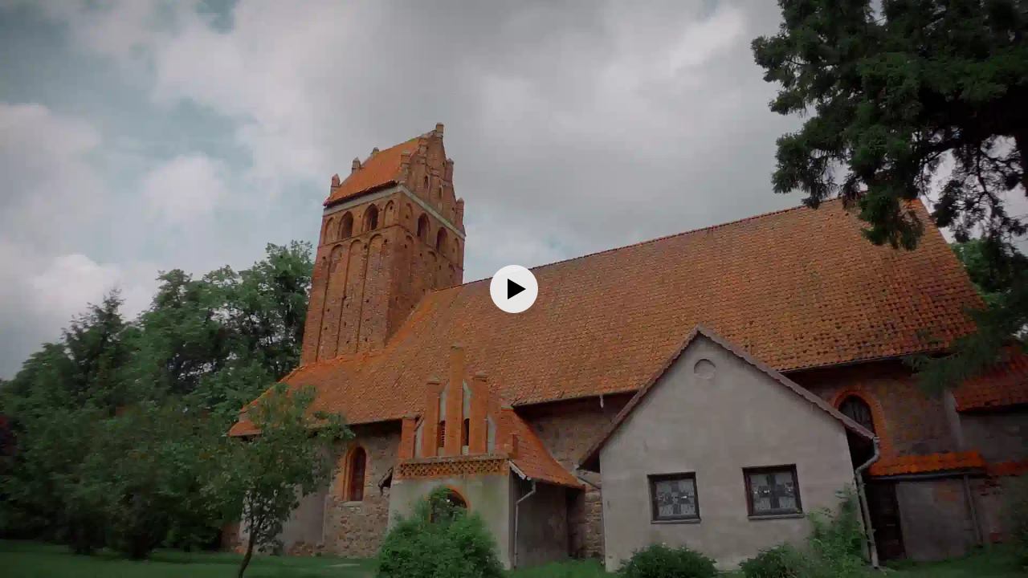

--- FILE ---
content_type: text/javascript
request_url: https://yastatic.net/yandex-video-player-iframe-api-bundles/1.755.13636/js/video-player.js
body_size: 47700
content:
/*! For license information please see video-player.js.LICENSE.txt */
!function(){function t(e){var r=a[e];if(void 0!==r)return r.exports;var n=a[e]={exports:{}};return i[e](n,n.exports,t),n.exports}var e,r,n,o,i={34406:function(t,e,r){r(40979),r(50347),r(88854),r(46101),r(29074),r(74772),r(60843),r(98434),r(15911),r(33365),r(1169),r(19942),r(23253),r(91709),r(432),r(37174),r(98820),r(48953),r(32923),r(39264),r(26433),r(74443),r(39181),r(36189),r(9851),r(82145),r(93034),r(6925),r(97378),r(94963),r(62874),r(15857),r(93484),r(96564),r(47163),r(46222);var n=r(87526);t.exports=n.Array},88074:function(t,e,r){r(32923),r(27253),r(47163),r(46222);var n=r(87526);t.exports=n.Map},93147:function(t,e,r){r(32923),r(47163),r(90760),r(46222);var n=r(87526);t.exports=n.Set},6406:function(t,e,r){var n=r(76306),o=r(30821),i=TypeError;t.exports=function(t){if(n(t))return t;throw i(o(t)+" is not a function")}},21892:function(t,e,r){function n(t){return(n="function"==typeof Symbol&&"symbol"==typeof Symbol.iterator?function(t){return typeof t}:function(t){return t&&"function"==typeof Symbol&&t.constructor===Symbol&&t!==Symbol.prototype?"symbol":typeof t})(t)}var o=r(76306),i=String,a=TypeError;t.exports=function(t){if("object"==n(t)||o(t))return t;throw a("Can't set "+i(t)+" as a prototype")}},9360:function(t,e,r){var n=r(65373),o=r(1578),i=r(45070).f,a=n("unscopables"),u=Array.prototype;void 0==u[a]&&i(u,a,{configurable:!0,value:o(null)}),t.exports=function(t){u[a][t]=!0}},6441:function(t,e,r){var n=r(77240),o=TypeError;t.exports=function(t,e){if(n(e,t))return t;throw o("Incorrect invocation")}},52943:function(t,e,r){var n=r(74194),o=String,i=TypeError;t.exports=function(t){if(n(t))return t;throw i(o(t)+" is not an object")}},15158:function(t,e,r){var n=r(45200);t.exports=n((function(){if("function"==typeof ArrayBuffer){var t=new ArrayBuffer(8);Object.isExtensible(t)&&Object.defineProperty(t,"a",{value:8})}}))},30707:function(t,e,r){"use strict";var n=r(25769),o=r(11652),i=r(52124),a=r(23489),u=Math.min;t.exports=[].copyWithin||function(t,e){var r=n(this),c=i(r),s=o(t,c),l=o(e,c),f=arguments.length>2?arguments[2]:void 0,h=u((void 0===f?c:o(f,c))-l,c-s),d=1;for(l<s&&s<l+h&&(d=-1,l+=h-1,s+=h-1);h-- >0;)l in r?r[s]=r[l]:a(r,s),s+=d,l+=d;return r}},81:function(t,e,r){"use strict";var n=r(25769),o=r(11652),i=r(52124);t.exports=function(t){for(var e=n(this),r=i(e),a=arguments.length,u=o(a>1?arguments[1]:void 0,r),c=a>2?arguments[2]:void 0,s=void 0===c?r:o(c,r);s>u;)e[u++]=t;return e}},80980:function(t,e,r){"use strict";var n=r(11729).forEach,o=r(75891)("forEach");t.exports=o?[].forEach:function(t){return n(this,t,arguments.length>1?arguments[1]:void 0)}},4789:function(t,e,r){"use strict";var n=r(81801),o=r(84550),i=r(25769),a=r(37473),u=r(93061),c=r(60116),s=r(52124),l=r(27042),f=r(25221),h=r(82093),d=Array;t.exports=function(t){var e=i(t),r=c(this),p=arguments.length,v=p>1?arguments[1]:void 0,y=void 0!==v;y&&(v=n(v,p>2?arguments[2]:void 0));var g,m,b,w,S,x,O=h(e),k=0;if(!O||this===d&&u(O))for(g=s(e),m=r?new this(g):d(g);g>k;k++)x=y?v(e[k],k):e[k],l(m,k,x);else for(S=(w=f(e,O)).next,m=r?new this:[];!(b=o(S,w)).done;k++)x=y?a(w,v,[b.value,k],!0):b.value,l(m,k,x);return m.length=k,m}},7255:function(t,e,r){var n=r(20829),o=r(11652),i=r(52124),a=function(t){return function(e,r,a){var u,c=n(e),s=i(c),l=o(a,s);if(t&&r!=r){for(;s>l;)if((u=c[l++])!=u)return!0}else for(;s>l;l++)if((t||l in c)&&c[l]===r)return t||l||0;return!t&&-1}};t.exports={includes:a(!0),indexOf:a(!1)}},22031:function(t,e,r){var n=r(81801),o=r(68813),i=r(25769),a=r(52124),u=function(t){var e=1==t;return function(r,u,c){for(var s,l=i(r),f=o(l),h=n(u,c),d=a(f);d-- >0;)if(h(s=f[d],d,l))switch(t){case 0:return s;case 1:return d}return e?-1:void 0}};t.exports={findLast:u(0),findLastIndex:u(1)}},11729:function(t,e,r){var n=r(81801),o=r(85317),i=r(68813),a=r(25769),u=r(52124),c=r(30388),s=o([].push),l=function(t){var e=1==t,r=2==t,o=3==t,l=4==t,f=6==t,h=7==t,d=5==t||f;return function(p,v,y,g){for(var m,b,w=a(p),S=i(w),x=n(v,y),O=u(S),k=0,E=g||c,P=e?E(p,O):r||h?E(p,0):void 0;O>k;k++)if((d||k in S)&&(b=x(m=S[k],k,w),t))if(e)P[k]=b;else if(b)switch(t){case 3:return!0;case 5:return m;case 6:return k;case 2:s(P,m)}else switch(t){case 4:return!1;case 7:s(P,m)}return f?-1:o||l?l:P}};t.exports={forEach:l(0),map:l(1),filter:l(2),some:l(3),every:l(4),find:l(5),findIndex:l(6),filterReject:l(7)}},58792:function(t,e,r){"use strict";var n=r(92874),o=r(20829),i=r(58553),a=r(52124),u=r(75891),c=Math.min,s=[].lastIndexOf,l=!!s&&1/[1].lastIndexOf(1,-0)<0,f=u("lastIndexOf"),h=l||!f;t.exports=h?function(t){if(l)return n(s,this,arguments)||0;var e=o(this),r=a(e),u=r-1;for(arguments.length>1&&(u=c(u,i(arguments[1]))),u<0&&(u=r+u);u>=0;u--)if(u in e&&e[u]===t)return u||0;return-1}:s},24188:function(t,e,r){var n=r(45200),o=r(65373),i=r(54875),a=o("species");t.exports=function(t){return i>=51||!n((function(){var e=[];return(e.constructor={})[a]=function(){return{foo:1}},1!==e[t](Boolean).foo}))}},75891:function(t,e,r){"use strict";var n=r(45200);t.exports=function(t,e){var r=[][t];return!!r&&n((function(){r.call(null,e||function(){return 1},1)}))}},59892:function(t,e,r){var n=r(6406),o=r(25769),i=r(68813),a=r(52124),u=TypeError,c=function(t){return function(e,r,c,s){n(r);var l=o(e),f=i(l),h=a(l),d=t?h-1:0,p=t?-1:1;if(c<2)for(;;){if(d in f){s=f[d],d+=p;break}if(d+=p,t?d<0:h<=d)throw u("Reduce of empty array with no initial value")}for(;t?d>=0:h>d;d+=p)d in f&&(s=r(s,f[d],d,l));return s}};t.exports={left:c(!1),right:c(!0)}},48196:function(t,e,r){"use strict";var n=r(9811),o=r(96306),i=TypeError,a=Object.getOwnPropertyDescriptor,u=n&&!function(){if(void 0!==this)return!0;try{Object.defineProperty([],"length",{writable:!1}).length=1}catch(t){return t instanceof TypeError}}();t.exports=u?function(t,e){if(o(t)&&!a(t,"length").writable)throw i("Cannot set read only .length");return t.length=e}:function(t,e){return t.length=e}},15521:function(t,e,r){var n=r(11652),o=r(52124),i=r(27042),a=Array,u=Math.max;t.exports=function(t,e,r){for(var c=o(t),s=n(e,c),l=n(void 0===r?c:r,c),f=a(u(l-s,0)),h=0;s<l;s++,h++)i(f,h,t[s]);return f.length=h,f}},45386:function(t,e,r){var n=r(85317);t.exports=n([].slice)},41766:function(t,e,r){var n=r(15521),o=Math.floor,i=function(t,e){for(var r,n,o=t.length,i=1;i<o;){for(n=i,r=t[i];n&&e(t[n-1],r)>0;)t[n]=t[--n];n!==i++&&(t[n]=r)}return t},a=function(t,e,r,n){for(var o=e.length,i=r.length,a=0,u=0;a<o||u<i;)t[a+u]=a<o&&u<i?n(e[a],r[u])<=0?e[a++]:r[u++]:a<o?e[a++]:r[u++];return t};t.exports=function t(e,r){var u=e.length,c=o(u/2);return u<8?i(e,r):a(e,t(n(e,0,c),r),t(n(e,c),r),r)}},74719:function(t,e,r){var n=r(96306),o=r(60116),i=r(74194),a=r(65373)("species"),u=Array;t.exports=function(t){var e;return n(t)&&(e=t.constructor,(o(e)&&(e===u||n(e.prototype))||i(e)&&null===(e=e[a]))&&(e=void 0)),void 0===e?u:e}},30388:function(t,e,r){var n=r(74719);t.exports=function(t,e){return new(n(t))(0===e?0:e)}},37473:function(t,e,r){var n=r(52943),o=r(85636);t.exports=function(t,e,r,i){try{return i?e(n(r)[0],r[1]):e(r)}catch(a){o(t,"throw",a)}}},33469:function(t,e,r){var n=r(65373)("iterator"),o=!1;try{var i=0,a={next:function(){return{done:!!i++}},return:function(){o=!0}};a[n]=function(){return this},Array.from(a,(function(){throw 2}))}catch(u){}t.exports=function(t,e){if(!e&&!o)return!1;var r=!1;try{var i={};i[n]=function(){return{next:function(){return{done:r=!0}}}},t(i)}catch(u){}return r}},700:function(t,e,r){var n=r(31789),o=n({}.toString),i=n("".slice);t.exports=function(t){return i(o(t),8,-1)}},84368:function(t,e,r){var n=r(14947),o=r(76306),i=r(700),a=r(65373)("toStringTag"),u=Object,c="Arguments"==i(function(){return arguments}());t.exports=n?i:function(t){var e,r,n;return void 0===t?"Undefined":null===t?"Null":"string"==typeof(r=function(t,e){try{return t[e]}catch(r){}}(e=u(t),a))?r:c?i(e):"Object"==(n=i(e))&&o(e.callee)?"Arguments":n}},76702:function(t,e,r){"use strict";var n=r(45070).f,o=r(1578),i=r(78768),a=r(81801),u=r(6441),c=r(19268),s=r(63244),l=r(94375),f=r(65620),h=r(94847),d=r(9811),p=r(60648).fastKey,v=r(59351),y=v.set,g=v.getterFor;t.exports={getConstructor:function(t,e,r,l){var f=t((function(t,n){u(t,h),y(t,{type:e,index:o(null),first:void 0,last:void 0,size:0}),d||(t.size=0),c(n)||s(n,t[l],{that:t,AS_ENTRIES:r})})),h=f.prototype,v=g(e),m=function(t,e,r){var n,o,i=v(t),a=b(t,e);return a?a.value=r:(i.last=a={index:o=p(e,!0),key:e,value:r,previous:n=i.last,next:void 0,removed:!1},i.first||(i.first=a),n&&(n.next=a),d?i.size++:t.size++,"F"!==o&&(i.index[o]=a)),t},b=function(t,e){var r,n=v(t),o=p(e);if("F"!==o)return n.index[o];for(r=n.first;r;r=r.next)if(r.key==e)return r};return i(h,{clear:function(){for(var t=v(this),e=t.index,r=t.first;r;)r.removed=!0,r.previous&&(r.previous=r.previous.next=void 0),delete e[r.index],r=r.next;t.first=t.last=void 0,d?t.size=0:this.size=0},delete:function(t){var e=v(this),r=b(this,t);if(r){var n=r.next,o=r.previous;delete e.index[r.index],r.removed=!0,o&&(o.next=n),n&&(n.previous=o),e.first==r&&(e.first=n),e.last==r&&(e.last=o),d?e.size--:this.size--}return!!r},forEach:function(t){for(var e,r=v(this),n=a(t,arguments.length>1?arguments[1]:void 0);e=e?e.next:r.first;)for(n(e.value,e.key,this);e&&e.removed;)e=e.previous},has:function(t){return!!b(this,t)}}),i(h,r?{get:function(t){var e=b(this,t);return e&&e.value},set:function(t,e){return m(this,0===t?0:t,e)}}:{add:function(t){return m(this,t=0===t?0:t,t)}}),d&&n(h,"size",{get:function(){return v(this).size}}),f},setStrong:function(t,e,r){var n=e+" Iterator",o=g(e),i=g(n);l(t,e,(function(t,e){y(this,{type:n,target:t,state:o(t),kind:e,last:void 0})}),(function(){for(var t=i(this),e=t.kind,r=t.last;r&&r.removed;)r=r.previous;return t.target&&(t.last=r=r?r.next:t.state.first)?f("keys"==e?r.key:"values"==e?r.value:[r.key,r.value],!1):(t.target=void 0,f(void 0,!0))}),r?"entries":"values",!r,!0),h(e)}}},79524:function(t,e,r){"use strict";var n=r(53064),o=r(52586),i=r(85317),a=r(40695),u=r(33549),c=r(60648),s=r(63244),l=r(6441),f=r(76306),h=r(19268),d=r(74194),p=r(45200),v=r(33469),y=r(46736),g=r(57170);t.exports=function(t,e,r){var m=-1!==t.indexOf("Map"),b=-1!==t.indexOf("Weak"),w=m?"set":"add",S=o[t],x=S&&S.prototype,O=S,k={},E=function(t){var e=i(x[t]);u(x,t,"add"==t?function(t){return e(this,0===t?0:t),this}:"delete"==t?function(t){return!(b&&!d(t))&&e(this,0===t?0:t)}:"get"==t?function(t){return b&&!d(t)?void 0:e(this,0===t?0:t)}:"has"==t?function(t){return!(b&&!d(t))&&e(this,0===t?0:t)}:function(t,r){return e(this,0===t?0:t,r),this})};if(a(t,!f(S)||!(b||x.forEach&&!p((function(){(new S).entries().next()})))))O=r.getConstructor(e,t,m,w),c.enable();else if(a(t,!0)){var P=new O,A=P[w](b?{}:-0,1)!=P,_=p((function(){P.has(1)})),j=v((function(t){new S(t)})),T=!b&&p((function(){for(var t=new S,e=5;e--;)t[w](e,e);return!t.has(-0)}));j||((O=e((function(t,e){l(t,x);var r=g(new S,t,O);return h(e)||s(e,r[w],{that:r,AS_ENTRIES:m}),r}))).prototype=x,x.constructor=O),(_||T)&&(E("delete"),E("has"),m&&E("get")),(T||A)&&E(w),b&&x.clear&&delete x.clear}return k[t]=O,n({global:!0,constructor:!0,forced:O!=S},k),y(O,t),b||r.setStrong(O,t,m),O}},58376:function(t,e,r){var n=r(81285),o=r(15732),i=r(22130),a=r(45070);t.exports=function(t,e,r){for(var u=o(e),c=a.f,s=i.f,l=0;l<u.length;l++){var f=u[l];n(t,f)||r&&n(r,f)||c(t,f,s(e,f))}}},23264:function(t,e,r){var n=r(65373)("match");t.exports=function(t){var e=/./;try{"/./"[t](e)}catch(r){try{return e[n]=!1,"/./"[t](e)}catch(o){}}return!1}},20457:function(t,e,r){var n=r(45200);t.exports=!n((function(){function t(){}return t.prototype.constructor=null,Object.getPrototypeOf(new t)!==t.prototype}))},65620:function(t){t.exports=function(t,e){return{value:t,done:e}}},91705:function(t,e,r){var n=r(9811),o=r(45070),i=r(22424);t.exports=n?function(t,e,r){return o.f(t,e,i(1,r))}:function(t,e,r){return t[e]=r,t}},22424:function(t){t.exports=function(t,e){return{enumerable:!(1&t),configurable:!(2&t),writable:!(4&t),value:e}}},27042:function(t,e,r){"use strict";var n=r(9370),o=r(45070),i=r(22424);t.exports=function(t,e,r){var a=n(e);a in t?o.f(t,a,i(0,r)):t[a]=r}},33549:function(t,e,r){var n=r(76306),o=r(45070),i=r(13042),a=r(80777);t.exports=function(t,e,r,u){u||(u={});var c=u.enumerable,s=void 0!==u.name?u.name:e;if(n(r)&&i(r,s,u),u.global)c?t[e]=r:a(e,r);else{try{u.unsafe?t[e]&&(c=!0):delete t[e]}catch(l){}c?t[e]=r:o.f(t,e,{value:r,enumerable:!1,configurable:!u.nonConfigurable,writable:!u.nonWritable})}return t}},78768:function(t,e,r){var n=r(33549);t.exports=function(t,e,r){for(var o in e)n(t,o,e[o],r);return t}},80777:function(t,e,r){var n=r(52586),o=Object.defineProperty;t.exports=function(t,e){try{o(n,t,{value:e,configurable:!0,writable:!0})}catch(r){n[t]=e}return e}},23489:function(t,e,r){"use strict";var n=r(30821),o=TypeError;t.exports=function(t,e){if(!delete t[e])throw o("Cannot delete property "+n(e)+" of "+n(t))}},9811:function(t,e,r){var n=r(45200);t.exports=!n((function(){return 7!=Object.defineProperty({},1,{get:function(){return 7}})[1]}))},46339:function(t){function e(t){return(e="function"==typeof Symbol&&"symbol"==typeof Symbol.iterator?function(t){return typeof t}:function(t){return t&&"function"==typeof Symbol&&t.constructor===Symbol&&t!==Symbol.prototype?"symbol":typeof t})(t)}var r="object"==("undefined"===typeof document?"undefined":e(document))&&document.all,n="undefined"==typeof r&&void 0!==r;t.exports={all:r,IS_HTMLDDA:n}},3677:function(t,e,r){var n=r(52586),o=r(74194),i=n.document,a=o(i)&&o(i.createElement);t.exports=function(t){return a?i.createElement(t):{}}},49390:function(t){var e=TypeError;t.exports=function(t){if(t>9007199254740991)throw e("Maximum allowed index exceeded");return t}},85476:function(t,e,r){var n=r(62060).match(/firefox\/(\d+)/i);t.exports=!!n&&+n[1]},22968:function(t,e,r){var n=r(62060);t.exports=/MSIE|Trident/.test(n)},31292:function(t,e,r){var n=r(700),o=r(52586);t.exports="process"==n(o.process)},62060:function(t,e,r){var n=r(40866);t.exports=n("navigator","userAgent")||""},54875:function(t,e,r){var n,o,i=r(52586),a=r(62060),u=i.process,c=i.Deno,s=u&&u.versions||c&&c.version,l=s&&s.v8;l&&(o=(n=l.split("."))[0]>0&&n[0]<4?1:+(n[0]+n[1])),!o&&a&&(!(n=a.match(/Edge\/(\d+)/))||n[1]>=74)&&(n=a.match(/Chrome\/(\d+)/))&&(o=+n[1]),t.exports=o},99217:function(t,e,r){var n=r(62060).match(/AppleWebKit\/(\d+)\./);t.exports=!!n&&+n[1]},63148:function(t){t.exports=["constructor","hasOwnProperty","isPrototypeOf","propertyIsEnumerable","toLocaleString","toString","valueOf"]},53064:function(t,e,r){function n(t){return(n="function"==typeof Symbol&&"symbol"==typeof Symbol.iterator?function(t){return typeof t}:function(t){return t&&"function"==typeof Symbol&&t.constructor===Symbol&&t!==Symbol.prototype?"symbol":typeof t})(t)}var o=r(52586),i=r(22130).f,a=r(91705),u=r(33549),c=r(80777),s=r(58376),l=r(40695);t.exports=function(t,e){var r,f,h,d,p,v=t.target,y=t.global,g=t.stat;if(r=y?o:g?o[v]||c(v,{}):(o[v]||{}).prototype)for(f in e){if(d=e[f],h=t.dontCallGetSet?(p=i(r,f))&&p.value:r[f],!l(y?f:v+(g?".":"#")+f,t.forced)&&void 0!==h){if(n(d)==n(h))continue;s(d,h)}(t.sham||h&&h.sham)&&a(d,"sham",!0),u(r,f,d,t)}}},45200:function(t){t.exports=function(t){try{return!!t()}catch(e){return!0}}},45541:function(t,e,r){"use strict";var n=r(96306),o=r(52124),i=r(49390),a=r(81801);t.exports=function t(e,r,u,c,s,l,f,h){for(var d,p=s,v=0,y=!!f&&a(f,h);v<c;)v in u&&(d=y?y(u[v],v,r):u[v],l>0&&n(d)?p=t(e,r,d,o(d),p,l-1)-1:(i(p+1),e[p]=d),p++),v++;return p}},10940:function(t,e,r){var n=r(45200);t.exports=!n((function(){return Object.isExtensible(Object.preventExtensions({}))}))},92874:function(t,e,r){function n(t){return(n="function"==typeof Symbol&&"symbol"==typeof Symbol.iterator?function(t){return typeof t}:function(t){return t&&"function"==typeof Symbol&&t.constructor===Symbol&&t!==Symbol.prototype?"symbol":typeof t})(t)}var o=r(50034),i=Function.prototype,a=i.apply,u=i.call;t.exports="object"==("undefined"===typeof Reflect?"undefined":n(Reflect))&&Reflect.apply||(o?u.bind(a):function(){return u.apply(a,arguments)})},81801:function(t,e,r){var n=r(85317),o=r(6406),i=r(50034),a=n(n.bind);t.exports=function(t,e){return o(t),void 0===e?t:i?a(t,e):function(){return t.apply(e,arguments)}}},50034:function(t,e,r){var n=r(45200);t.exports=!n((function(){var t=function(){}.bind();return"function"!=typeof t||t.hasOwnProperty("prototype")}))},84550:function(t,e,r){var n=r(50034),o=Function.prototype.call;t.exports=n?o.bind(o):function(){return o.apply(o,arguments)}},96922:function(t,e,r){var n=r(9811),o=r(81285),i=Function.prototype,a=n&&Object.getOwnPropertyDescriptor,u=o(i,"name"),c=u&&"something"===function(){}.name,s=u&&(!n||n&&a(i,"name").configurable);t.exports={EXISTS:u,PROPER:c,CONFIGURABLE:s}},31789:function(t,e,r){var n=r(50034),o=Function.prototype,i=o.call,a=n&&o.bind.bind(i,i);t.exports=function(t){return n?a(t):function(){return i.apply(t,arguments)}}},85317:function(t,e,r){var n=r(700),o=r(31789);t.exports=function(t){if("Function"===n(t))return o(t)}},40866:function(t,e,r){var n=r(52586),o=r(76306),i=function(t){return o(t)?t:void 0};t.exports=function(t,e){return arguments.length<2?i(n[t]):n[t]&&n[t][e]}},82093:function(t,e,r){var n=r(84368),o=r(11701),i=r(19268),a=r(9806),u=r(65373)("iterator");t.exports=function(t){if(!i(t))return o(t,u)||o(t,"@@iterator")||a[n(t)]}},25221:function(t,e,r){var n=r(84550),o=r(6406),i=r(52943),a=r(30821),u=r(82093),c=TypeError;t.exports=function(t,e){var r=arguments.length<2?u(t):e;if(o(r))return i(n(r,t));throw c(a(t)+" is not iterable")}},11701:function(t,e,r){var n=r(6406),o=r(19268);t.exports=function(t,e){var r=t[e];return o(r)?void 0:n(r)}},52586:function(t,e,r){function n(t){return(n="function"==typeof Symbol&&"symbol"==typeof Symbol.iterator?function(t){return typeof t}:function(t){return t&&"function"==typeof Symbol&&t.constructor===Symbol&&t!==Symbol.prototype?"symbol":typeof t})(t)}var o=function(t){return t&&t.Math==Math&&t};t.exports=o("object"==("undefined"===typeof globalThis?"undefined":n(globalThis))&&globalThis)||o("object"==("undefined"===typeof window?"undefined":n(window))&&window)||o("object"==("undefined"===typeof self?"undefined":n(self))&&self)||o("object"==("undefined"===typeof r.g?"undefined":n(r.g))&&r.g)||function(){return this}()||Function("return this")()},81285:function(t,e,r){var n=r(47228),o=r(85317),i=r(25769),a=o({}.hasOwnProperty);t.exports=n||function(t,e){return a(i(t),e)}},29841:function(t){t.exports={}},74809:function(t,e,r){var n=r(40866);t.exports=n("document","documentElement")},30385:function(t,e,r){var n=r(9811),o=r(45200),i=r(3677);t.exports=!n&&!o((function(){return 7!=Object.defineProperty(i("div"),"a",{get:function(){return 7}}).a}))},68813:function(t,e,r){var n=r(85317),o=r(45200),i=r(700),a=Object,u=n("".split);t.exports=o((function(){return!a("z").propertyIsEnumerable(0)}))?function(t){return"String"==i(t)?u(t,""):a(t)}:a},57170:function(t,e,r){var n=r(76306),o=r(74194),i=r(40616);t.exports=function(t,e,r){var a,u;return i&&n(a=e.constructor)&&a!==r&&o(u=a.prototype)&&u!==r.prototype&&i(t,u),t}},60735:function(t,e,r){var n=r(85317),o=r(76306),i=r(2950),a=n(Function.toString);o(i.inspectSource)||(i.inspectSource=function(t){return a(t)}),t.exports=i.inspectSource},60648:function(t,e,r){function n(t){return(n="function"==typeof Symbol&&"symbol"==typeof Symbol.iterator?function(t){return typeof t}:function(t){return t&&"function"==typeof Symbol&&t.constructor===Symbol&&t!==Symbol.prototype?"symbol":typeof t})(t)}var o=r(53064),i=r(85317),a=r(29841),u=r(74194),c=r(81285),s=r(45070).f,l=r(72205),f=r(62020),h=r(91268),d=r(97214),p=r(10940),v=!1,y=d("meta"),g=0,m=function(t){s(t,y,{value:{objectID:"O"+g++,weakData:{}}})},b=t.exports={enable:function(){b.enable=function(){},v=!0;var t=l.f,e=i([].splice),r={};r[y]=1,t(r).length&&(l.f=function(r){for(var n=t(r),o=0,i=n.length;o<i;o++)if(n[o]===y){e(n,o,1);break}return n},o({target:"Object",stat:!0,forced:!0},{getOwnPropertyNames:f.f}))},fastKey:function(t,e){if(!u(t))return"symbol"==n(t)?t:("string"==typeof t?"S":"P")+t;if(!c(t,y)){if(!h(t))return"F";if(!e)return"E";m(t)}return t[y].objectID},getWeakData:function(t,e){if(!c(t,y)){if(!h(t))return!0;if(!e)return!1;m(t)}return t[y].weakData},onFreeze:function(t){return p&&v&&h(t)&&!c(t,y)&&m(t),t}};a[y]=!0},59351:function(t,e,r){var n,o,i,a=r(75156),u=r(52586),c=r(74194),s=r(91705),l=r(81285),f=r(2950),h=r(60759),d=r(29841),p=u.TypeError,v=u.WeakMap;if(a||f.state){var y=f.state||(f.state=new v);y.get=y.get,y.has=y.has,y.set=y.set,n=function(t,e){if(y.has(t))throw p("Object already initialized");return e.facade=t,y.set(t,e),e},o=function(t){return y.get(t)||{}},i=function(t){return y.has(t)}}else{var g=h("state");d[g]=!0,n=function(t,e){if(l(t,g))throw p("Object already initialized");return e.facade=t,s(t,g,e),e},o=function(t){return l(t,g)?t[g]:{}},i=function(t){return l(t,g)}}t.exports={set:n,get:o,has:i,enforce:function(t){return i(t)?o(t):n(t,{})},getterFor:function(t){return function(e){var r;if(!c(e)||(r=o(e)).type!==t)throw p("Incompatible receiver, "+t+" required");return r}}}},93061:function(t,e,r){var n=r(65373),o=r(9806),i=n("iterator"),a=Array.prototype;t.exports=function(t){return void 0!==t&&(o.Array===t||a[i]===t)}},96306:function(t,e,r){var n=r(700);t.exports=Array.isArray||function(t){return"Array"==n(t)}},76306:function(t,e,r){var n=r(46339),o=n.all;t.exports=n.IS_HTMLDDA?function(t){return"function"==typeof t||t===o}:function(t){return"function"==typeof t}},60116:function(t,e,r){var n=r(85317),o=r(45200),i=r(76306),a=r(84368),u=r(40866),c=r(60735),s=function(){},l=[],f=u("Reflect","construct"),h=/^\s*(?:class|function)\b/,d=n(h.exec),p=!h.exec(s),v=function(t){if(!i(t))return!1;try{return f(s,l,t),!0}catch(e){return!1}},y=function(t){if(!i(t))return!1;switch(a(t)){case"AsyncFunction":case"GeneratorFunction":case"AsyncGeneratorFunction":return!1}try{return p||!!d(h,c(t))}catch(e){return!0}};y.sham=!0,t.exports=!f||o((function(){var t;return v(v.call)||!v(Object)||!v((function(){t=!0}))||t}))?y:v},40695:function(t,e,r){var n=r(45200),o=r(76306),i=/#|\.prototype\./,a=function(t,e){var r=c[u(t)];return r==l||r!=s&&(o(e)?n(e):!!e)},u=a.normalize=function(t){return String(t).replace(i,".").toLowerCase()},c=a.data={},s=a.NATIVE="N",l=a.POLYFILL="P";t.exports=a},19268:function(t){t.exports=function(t){return null===t||void 0===t}},74194:function(t,e,r){function n(t){return(n="function"==typeof Symbol&&"symbol"==typeof Symbol.iterator?function(t){return typeof t}:function(t){return t&&"function"==typeof Symbol&&t.constructor===Symbol&&t!==Symbol.prototype?"symbol":typeof t})(t)}var o=r(76306),i=r(46339),a=i.all;t.exports=i.IS_HTMLDDA?function(t){return"object"==n(t)?null!==t:o(t)||t===a}:function(t){return"object"==n(t)?null!==t:o(t)}},58855:function(t){t.exports=!1},26582:function(t,e,r){var n=r(74194),o=r(700),i=r(65373)("match");t.exports=function(t){var e;return n(t)&&(void 0!==(e=t[i])?!!e:"RegExp"==o(t))}},78991:function(t,e,r){function n(t){return(n="function"==typeof Symbol&&"symbol"==typeof Symbol.iterator?function(t){return typeof t}:function(t){return t&&"function"==typeof Symbol&&t.constructor===Symbol&&t!==Symbol.prototype?"symbol":typeof t})(t)}var o=r(40866),i=r(76306),a=r(77240),u=r(93880),c=Object;t.exports=u?function(t){return"symbol"==n(t)}:function(t){var e=o("Symbol");return i(e)&&a(e.prototype,c(t))}},63244:function(t,e,r){function n(t){return(n="function"==typeof Symbol&&"symbol"==typeof Symbol.iterator?function(t){return typeof t}:function(t){return t&&"function"==typeof Symbol&&t.constructor===Symbol&&t!==Symbol.prototype?"symbol":typeof t})(t)}var o=r(81801),i=r(84550),a=r(52943),u=r(30821),c=r(93061),s=r(52124),l=r(77240),f=r(25221),h=r(82093),d=r(85636),p=TypeError,v=function(t,e){this.stopped=t,this.result=e},y=v.prototype;t.exports=function(t,e,r){var g,m,b,w,S,x,O,k=r&&r.that,E=!(!r||!r.AS_ENTRIES),P=!(!r||!r.IS_RECORD),A=!(!r||!r.IS_ITERATOR),_=!(!r||!r.INTERRUPTED),j=o(e,k),T=function(t){return g&&d(g,"normal",t),new v(!0,t)},C=function(t){return E?(a(t),_?j(t[0],t[1],T):j(t[0],t[1])):_?j(t,T):j(t)};if(P)g=t.iterator;else if(A)g=t;else{if(!(m=h(t)))throw p(u(t)+" is not iterable");if(c(m)){for(b=0,w=s(t);w>b;b++)if((S=C(t[b]))&&l(y,S))return S;return new v(!1)}g=f(t,m)}for(x=P?t.next:g.next;!(O=i(x,g)).done;){try{S=C(O.value)}catch(L){d(g,"throw",L)}if("object"==n(S)&&S&&l(y,S))return S}return new v(!1)}},85636:function(t,e,r){var n=r(84550),o=r(52943),i=r(11701);t.exports=function(t,e,r){var a,u;o(t);try{if(!(a=i(t,"return"))){if("throw"===e)throw r;return r}a=n(a,t)}catch(c){u=!0,a=c}if("throw"===e)throw r;if(u)throw a;return o(a),r}},84433:function(t,e,r){"use strict";var n=r(84239).IteratorPrototype,o=r(1578),i=r(22424),a=r(46736),u=r(9806),c=function(){return this};t.exports=function(t,e,r,s){var l=e+" Iterator";return t.prototype=o(n,{next:i(+!s,r)}),a(t,l,!1,!0),u[l]=c,t}},94375:function(t,e,r){"use strict";var n=r(53064),o=r(84550),i=r(58855),a=r(96922),u=r(76306),c=r(84433),s=r(35651),l=r(40616),f=r(46736),h=r(91705),d=r(33549),p=r(65373),v=r(9806),y=r(84239),g=a.PROPER,m=a.CONFIGURABLE,b=y.IteratorPrototype,w=y.BUGGY_SAFARI_ITERATORS,S=p("iterator"),x=function(){return this};t.exports=function(t,e,r,a,p,y,O){c(r,e,a);var k,E,P,A=function(t){if(t===p&&L)return L;if(!w&&t in T)return T[t];switch(t){case"keys":case"values":case"entries":return function(){return new r(this,t)}}return function(){return new r(this)}},_=e+" Iterator",j=!1,T=t.prototype,C=T[S]||T["@@iterator"]||p&&T[p],L=!w&&C||A(p),I="Array"==e&&T.entries||C;if(I&&(k=s(I.call(new t)))!==Object.prototype&&k.next&&(i||s(k)===b||(l?l(k,b):u(k[S])||d(k,S,x)),f(k,_,!0,!0),i&&(v[_]=x)),g&&"values"==p&&C&&"values"!==C.name&&(!i&&m?h(T,"name","values"):(j=!0,L=function(){return o(C,this)})),p)if(E={values:A("values"),keys:y?L:A("keys"),entries:A("entries")},O)for(P in E)(w||j||!(P in T))&&d(T,P,E[P]);else n({target:e,proto:!0,forced:w||j},E);return i&&!O||T[S]===L||d(T,S,L,{name:p}),v[e]=L,E}},84239:function(t,e,r){"use strict";var n,o,i,a=r(45200),u=r(76306),c=r(74194),s=r(1578),l=r(35651),f=r(33549),h=r(65373),d=r(58855),p=h("iterator"),v=!1;[].keys&&("next"in(i=[].keys())?(o=l(l(i)))!==Object.prototype&&(n=o):v=!0),!c(n)||a((function(){var t={};return n[p].call(t)!==t}))?n={}:d&&(n=s(n)),u(n[p])||f(n,p,(function(){return this})),t.exports={IteratorPrototype:n,BUGGY_SAFARI_ITERATORS:v}},9806:function(t){t.exports={}},52124:function(t,e,r){var n=r(49152);t.exports=function(t){return n(t.length)}},13042:function(t,e,r){var n=r(45200),o=r(76306),i=r(81285),a=r(9811),u=r(96922).CONFIGURABLE,c=r(60735),s=r(59351),l=s.enforce,f=s.get,h=Object.defineProperty,d=a&&!n((function(){return 8!==h((function(){}),"length",{value:8}).length})),p=String(String).split("String"),v=t.exports=function(t,e,r){"Symbol("===String(e).slice(0,7)&&(e="["+String(e).replace(/^Symbol\(([^)]*)\)/,"$1")+"]"),r&&r.getter&&(e="get "+e),r&&r.setter&&(e="set "+e),(!i(t,"name")||u&&t.name!==e)&&(a?h(t,"name",{value:e,configurable:!0}):t.name=e),d&&r&&i(r,"arity")&&t.length!==r.arity&&h(t,"length",{value:r.arity});try{r&&i(r,"constructor")&&r.constructor?a&&h(t,"prototype",{writable:!1}):t.prototype&&(t.prototype=void 0)}catch(o){}var n=l(t);return i(n,"source")||(n.source=p.join("string"==typeof e?e:"")),t};Function.prototype.toString=v((function(){return o(this)&&f(this).source||c(this)}),"toString")},94891:function(t){var e=Math.ceil,r=Math.floor;t.exports=Math.trunc||function(t){var n=+t;return(n>0?r:e)(n)}},41029:function(t,e,r){var n=r(26582),o=TypeError;t.exports=function(t){if(n(t))throw o("The method doesn't accept regular expressions");return t}},1578:function(t,e,r){var n,o=r(52943),i=r(70984),a=r(63148),u=r(29841),c=r(74809),s=r(3677),l=r(60759),f=l("IE_PROTO"),h=function(){},d=function(t){return"<script>"+t+"<\/script>"},p=function(t){t.write(d("")),t.close();var e=t.parentWindow.Object;return t=null,e},v=function(){try{n=new ActiveXObject("htmlfile")}catch(o){}var t,e;v="undefined"!=typeof document?document.domain&&n?p(n):((e=s("iframe")).style.display="none",c.appendChild(e),e.src=String("javascript:"),(t=e.contentWindow.document).open(),t.write(d("document.F=Object")),t.close(),t.F):p(n);for(var r=a.length;r--;)delete v.prototype[a[r]];return v()};u[f]=!0,t.exports=Object.create||function(t,e){var r;return null!==t?(h.prototype=o(t),r=new h,h.prototype=null,r[f]=t):r=v(),void 0===e?r:i.f(r,e)}},70984:function(t,e,r){var n=r(9811),o=r(28290),i=r(45070),a=r(52943),u=r(20829),c=r(12656);e.f=n&&!o?Object.defineProperties:function(t,e){a(t);for(var r,n=u(e),o=c(e),s=o.length,l=0;s>l;)i.f(t,r=o[l++],n[r]);return t}},45070:function(t,e,r){var n=r(9811),o=r(30385),i=r(28290),a=r(52943),u=r(9370),c=TypeError,s=Object.defineProperty,l=Object.getOwnPropertyDescriptor;e.f=n?i?function(t,e,r){if(a(t),e=u(e),a(r),"function"===typeof t&&"prototype"===e&&"value"in r&&"writable"in r&&!r.writable){var n=l(t,e);n&&n.writable&&(t[e]=r.value,r={configurable:"configurable"in r?r.configurable:n.configurable,enumerable:"enumerable"in r?r.enumerable:n.enumerable,writable:!1})}return s(t,e,r)}:s:function(t,e,r){if(a(t),e=u(e),a(r),o)try{return s(t,e,r)}catch(n){}if("get"in r||"set"in r)throw c("Accessors not supported");return"value"in r&&(t[e]=r.value),t}},22130:function(t,e,r){var n=r(9811),o=r(84550),i=r(2962),a=r(22424),u=r(20829),c=r(9370),s=r(81285),l=r(30385),f=Object.getOwnPropertyDescriptor;e.f=n?f:function(t,e){if(t=u(t),e=c(e),l)try{return f(t,e)}catch(r){}if(s(t,e))return a(!o(i.f,t,e),t[e])}},62020:function(t,e,r){function n(t){return(n="function"==typeof Symbol&&"symbol"==typeof Symbol.iterator?function(t){return typeof t}:function(t){return t&&"function"==typeof Symbol&&t.constructor===Symbol&&t!==Symbol.prototype?"symbol":typeof t})(t)}var o=r(700),i=r(20829),a=r(72205).f,u=r(15521),c="object"==("undefined"===typeof window?"undefined":n(window))&&window&&Object.getOwnPropertyNames?Object.getOwnPropertyNames(window):[];t.exports.f=function(t){return c&&"Window"==o(t)?function(t){try{return a(t)}catch(e){return u(c)}}(t):a(i(t))}},72205:function(t,e,r){var n=r(67178),o=r(63148).concat("length","prototype");e.f=Object.getOwnPropertyNames||function(t){return n(t,o)}},32693:function(t,e){e.f=Object.getOwnPropertySymbols},35651:function(t,e,r){var n=r(81285),o=r(76306),i=r(25769),a=r(60759),u=r(20457),c=a("IE_PROTO"),s=Object,l=s.prototype;t.exports=u?s.getPrototypeOf:function(t){var e=i(t);if(n(e,c))return e[c];var r=e.constructor;return o(r)&&e instanceof r?r.prototype:e instanceof s?l:null}},91268:function(t,e,r){var n=r(45200),o=r(74194),i=r(700),a=r(15158),u=Object.isExtensible,c=n((function(){u(1)}));t.exports=c||a?function(t){return!!o(t)&&((!a||"ArrayBuffer"!=i(t))&&(!u||u(t)))}:u},77240:function(t,e,r){var n=r(85317);t.exports=n({}.isPrototypeOf)},67178:function(t,e,r){var n=r(85317),o=r(81285),i=r(20829),a=r(7255).indexOf,u=r(29841),c=n([].push);t.exports=function(t,e){var r,n=i(t),s=0,l=[];for(r in n)!o(u,r)&&o(n,r)&&c(l,r);for(;e.length>s;)o(n,r=e[s++])&&(~a(l,r)||c(l,r));return l}},12656:function(t,e,r){var n=r(67178),o=r(63148);t.exports=Object.keys||function(t){return n(t,o)}},2962:function(t,e){"use strict";var r={}.propertyIsEnumerable,n=Object.getOwnPropertyDescriptor,o=n&&!r.call({1:2},1);e.f=o?function(t){var e=n(this,t);return!!e&&e.enumerable}:r},40616:function(t,e,r){var n=r(85317),o=r(52943),i=r(21892);t.exports=Object.setPrototypeOf||("__proto__"in{}?function(){var t,e=!1,r={};try{(t=n(Object.getOwnPropertyDescriptor(Object.prototype,"__proto__").set))(r,[]),e=r instanceof Array}catch(a){}return function(r,n){return o(r),i(n),e?t(r,n):r.__proto__=n,r}}():void 0)},43024:function(t,e,r){"use strict";var n=r(14947),o=r(84368);t.exports=n?{}.toString:function(){return"[object "+o(this)+"]"}},81125:function(t,e,r){var n=r(84550),o=r(76306),i=r(74194),a=TypeError;t.exports=function(t,e){var r,u;if("string"===e&&o(r=t.toString)&&!i(u=n(r,t)))return u;if(o(r=t.valueOf)&&!i(u=n(r,t)))return u;if("string"!==e&&o(r=t.toString)&&!i(u=n(r,t)))return u;throw a("Can't convert object to primitive value")}},15732:function(t,e,r){var n=r(40866),o=r(85317),i=r(72205),a=r(32693),u=r(52943),c=o([].concat);t.exports=n("Reflect","ownKeys")||function(t){var e=i.f(u(t)),r=a.f;return r?c(e,r(t)):e}},87526:function(t,e,r){var n=r(52586);t.exports=n},20877:function(t,e,r){var n=r(19268),o=TypeError;t.exports=function(t){if(n(t))throw o("Can't call method on "+t);return t}},94847:function(t,e,r){"use strict";var n=r(40866),o=r(45070),i=r(65373),a=r(9811),u=i("species");t.exports=function(t){var e=n(t),r=o.f;a&&e&&!e[u]&&r(e,u,{configurable:!0,get:function(){return this}})}},46736:function(t,e,r){var n=r(45070).f,o=r(81285),i=r(65373)("toStringTag");t.exports=function(t,e,r){t&&!r&&(t=t.prototype),t&&!o(t,i)&&n(t,i,{configurable:!0,value:e})}},60759:function(t,e,r){var n=r(14707),o=r(97214),i=n("keys");t.exports=function(t){return i[t]||(i[t]=o(t))}},2950:function(t,e,r){var n=r(52586),o=r(80777),i=n["__core-js_shared__"]||o("__core-js_shared__",{});t.exports=i},14707:function(t,e,r){var n=r(58855),o=r(2950);(t.exports=function(t,e){return o[t]||(o[t]=void 0!==e?e:{})})("versions",[]).push({version:"3.25.5",mode:n?"pure":"global",copyright:"\xa9 2014-2022 Denis Pushkarev (zloirock.ru)",license:"https://github.com/zloirock/core-js/blob/v3.25.5/LICENSE",source:"https://github.com/zloirock/core-js"})},36726:function(t,e,r){var n=r(85317),o=r(58553),i=r(80978),a=r(20877),u=n("".charAt),c=n("".charCodeAt),s=n("".slice),l=function(t){return function(e,r){var n,l,f=i(a(e)),h=o(r),d=f.length;return h<0||h>=d?t?"":void 0:(n=c(f,h))<55296||n>56319||h+1===d||(l=c(f,h+1))<56320||l>57343?t?u(f,h):n:t?s(f,h,h+2):l-56320+(n-55296<<10)+65536}};t.exports={codeAt:l(!1),charAt:l(!0)}},29464:function(t,e,r){var n=r(54875),o=r(45200);t.exports=!!Object.getOwnPropertySymbols&&!o((function(){var t=Symbol();return!String(t)||!(Object(t)instanceof Symbol)||!Symbol.sham&&n&&n<41}))},11652:function(t,e,r){var n=r(58553),o=Math.max,i=Math.min;t.exports=function(t,e){var r=n(t);return r<0?o(r+e,0):i(r,e)}},20829:function(t,e,r){var n=r(68813),o=r(20877);t.exports=function(t){return n(o(t))}},58553:function(t,e,r){var n=r(94891);t.exports=function(t){var e=+t;return e!==e||0===e?0:n(e)}},49152:function(t,e,r){var n=r(58553),o=Math.min;t.exports=function(t){return t>0?o(n(t),9007199254740991):0}},25769:function(t,e,r){var n=r(20877),o=Object;t.exports=function(t){return o(n(t))}},36238:function(t,e,r){var n=r(84550),o=r(74194),i=r(78991),a=r(11701),u=r(81125),c=r(65373),s=TypeError,l=c("toPrimitive");t.exports=function(t,e){if(!o(t)||i(t))return t;var r,c=a(t,l);if(c){if(void 0===e&&(e="default"),r=n(c,t,e),!o(r)||i(r))return r;throw s("Can't convert object to primitive value")}return void 0===e&&(e="number"),u(t,e)}},9370:function(t,e,r){var n=r(36238),o=r(78991);t.exports=function(t){var e=n(t,"string");return o(e)?e:e+""}},14947:function(t,e,r){var n={};n[r(65373)("toStringTag")]="z",t.exports="[object z]"===String(n)},80978:function(t,e,r){var n=r(84368),o=String;t.exports=function(t){if("Symbol"===n(t))throw TypeError("Cannot convert a Symbol value to a string");return o(t)}},30821:function(t){var e=String;t.exports=function(t){try{return e(t)}catch(r){return"Object"}}},97214:function(t,e,r){var n=r(85317),o=0,i=Math.random(),a=n(1..toString);t.exports=function(t){return"Symbol("+(void 0===t?"":t)+")_"+a(++o+i,36)}},93880:function(t,e,r){function n(t){return(n="function"==typeof Symbol&&"symbol"==typeof Symbol.iterator?function(t){return typeof t}:function(t){return t&&"function"==typeof Symbol&&t.constructor===Symbol&&t!==Symbol.prototype?"symbol":typeof t})(t)}var o=r(29464);t.exports=o&&!Symbol.sham&&"symbol"==n(Symbol.iterator)},28290:function(t,e,r){var n=r(9811),o=r(45200);t.exports=n&&o((function(){return 42!=Object.defineProperty((function(){}),"prototype",{value:42,writable:!1}).prototype}))},75156:function(t,e,r){var n=r(52586),o=r(76306),i=n.WeakMap;t.exports=o(i)&&/native code/.test(String(i))},65373:function(t,e,r){var n=r(52586),o=r(14707),i=r(81285),a=r(97214),u=r(29464),c=r(93880),s=o("wks"),l=n.Symbol,f=l&&l.for,h=c?l:l&&l.withoutSetter||a;t.exports=function(t){if(!i(s,t)||!u&&"string"!=typeof s[t]){var e="Symbol."+t;u&&i(l,t)?s[t]=l[t]:s[t]=c&&f?f(e):h(e)}return s[t]}},46101:function(t,e,r){"use strict";var n=r(53064),o=r(25769),i=r(52124),a=r(58553),u=r(9360);n({target:"Array",proto:!0},{at:function(t){var e=o(this),r=i(e),n=a(t),u=n>=0?n:r+n;return u<0||u>=r?void 0:e[u]}}),u("at")},29074:function(t,e,r){"use strict";var n=r(53064),o=r(45200),i=r(96306),a=r(74194),u=r(25769),c=r(52124),s=r(49390),l=r(27042),f=r(30388),h=r(24188),d=r(65373),p=r(54875),v=d("isConcatSpreadable"),y=p>=51||!o((function(){var t=[];return t[v]=!1,t.concat()[0]!==t})),g=h("concat"),m=function(t){if(!a(t))return!1;var e=t[v];return void 0!==e?!!e:i(t)};n({target:"Array",proto:!0,arity:1,forced:!y||!g},{concat:function(t){var e,r,n,o,i,a=u(this),h=f(a,0),d=0;for(e=-1,n=arguments.length;e<n;e++)if(m(i=-1===e?a:arguments[e]))for(o=c(i),s(d+o),r=0;r<o;r++,d++)r in i&&l(h,d,i[r]);else s(d+1),l(h,d++,i);return h.length=d,h}})},74772:function(t,e,r){var n=r(53064),o=r(30707),i=r(9360);n({target:"Array",proto:!0},{copyWithin:o}),i("copyWithin")},60843:function(t,e,r){"use strict";var n=r(53064),o=r(11729).every;n({target:"Array",proto:!0,forced:!r(75891)("every")},{every:function(t){return o(this,t,arguments.length>1?arguments[1]:void 0)}})},98434:function(t,e,r){var n=r(53064),o=r(81),i=r(9360);n({target:"Array",proto:!0},{fill:o}),i("fill")},15911:function(t,e,r){"use strict";var n=r(53064),o=r(11729).filter;n({target:"Array",proto:!0,forced:!r(24188)("filter")},{filter:function(t){return o(this,t,arguments.length>1?arguments[1]:void 0)}})},1169:function(t,e,r){"use strict";var n=r(53064),o=r(11729).findIndex,i=r(9360),a=!0;"findIndex"in[]&&Array(1).findIndex((function(){a=!1})),n({target:"Array",proto:!0,forced:a},{findIndex:function(t){return o(this,t,arguments.length>1?arguments[1]:void 0)}}),i("findIndex")},23253:function(t,e,r){"use strict";var n=r(53064),o=r(22031).findLastIndex,i=r(9360);n({target:"Array",proto:!0},{findLastIndex:function(t){return o(this,t,arguments.length>1?arguments[1]:void 0)}}),i("findLastIndex")},19942:function(t,e,r){"use strict";var n=r(53064),o=r(22031).findLast,i=r(9360);n({target:"Array",proto:!0},{findLast:function(t){return o(this,t,arguments.length>1?arguments[1]:void 0)}}),i("findLast")},33365:function(t,e,r){"use strict";var n=r(53064),o=r(11729).find,i=r(9360),a=!0;"find"in[]&&Array(1).find((function(){a=!1})),n({target:"Array",proto:!0,forced:a},{find:function(t){return o(this,t,arguments.length>1?arguments[1]:void 0)}}),i("find")},432:function(t,e,r){"use strict";var n=r(53064),o=r(45541),i=r(6406),a=r(25769),u=r(52124),c=r(30388);n({target:"Array",proto:!0},{flatMap:function(t){var e,r=a(this),n=u(r);return i(t),(e=c(r,0)).length=o(e,r,r,n,0,1,t,arguments.length>1?arguments[1]:void 0),e}})},91709:function(t,e,r){"use strict";var n=r(53064),o=r(45541),i=r(25769),a=r(52124),u=r(58553),c=r(30388);n({target:"Array",proto:!0},{flat:function(){var t=arguments.length?arguments[0]:void 0,e=i(this),r=a(e),n=c(e,0);return n.length=o(n,e,e,r,0,void 0===t?1:u(t)),n}})},37174:function(t,e,r){"use strict";var n=r(53064),o=r(80980);n({target:"Array",proto:!0,forced:[].forEach!=o},{forEach:o})},40979:function(t,e,r){var n=r(53064),o=r(4789);n({target:"Array",stat:!0,forced:!r(33469)((function(t){Array.from(t)}))},{from:o})},98820:function(t,e,r){"use strict";var n=r(53064),o=r(7255).includes,i=r(45200),a=r(9360);n({target:"Array",proto:!0,forced:i((function(){return!Array(1).includes()}))},{includes:function(t){return o(this,t,arguments.length>1?arguments[1]:void 0)}}),a("includes")},48953:function(t,e,r){"use strict";var n=r(53064),o=r(85317),i=r(7255).indexOf,a=r(75891),u=o([].indexOf),c=!!u&&1/u([1],1,-0)<0,s=a("indexOf");n({target:"Array",proto:!0,forced:c||!s},{indexOf:function(t){var e=arguments.length>1?arguments[1]:void 0;return c?u(this,t,e)||0:i(this,t,e)}})},50347:function(t,e,r){r(53064)({target:"Array",stat:!0},{isArray:r(96306)})},32923:function(t,e,r){"use strict";var n=r(20829),o=r(9360),i=r(9806),a=r(59351),u=r(45070).f,c=r(94375),s=r(65620),l=r(58855),f=r(9811),h=a.set,d=a.getterFor("Array Iterator");t.exports=c(Array,"Array",(function(t,e){h(this,{type:"Array Iterator",target:n(t),index:0,kind:e})}),(function(){var t=d(this),e=t.target,r=t.kind,n=t.index++;return!e||n>=e.length?(t.target=void 0,s(void 0,!0)):s("keys"==r?n:"values"==r?e[n]:[n,e[n]],!1)}),"values");var p=i.Arguments=i.Array;if(o("keys"),o("values"),o("entries"),!l&&f&&"values"!==p.name)try{u(p,"name",{value:"values"})}catch(v){}},39264:function(t,e,r){"use strict";var n=r(53064),o=r(85317),i=r(68813),a=r(20829),u=r(75891),c=o([].join),s=i!=Object,l=u("join",",");n({target:"Array",proto:!0,forced:s||!l},{join:function(t){return c(a(this),void 0===t?",":t)}})},26433:function(t,e,r){var n=r(53064),o=r(58792);n({target:"Array",proto:!0,forced:o!==[].lastIndexOf},{lastIndexOf:o})},74443:function(t,e,r){"use strict";var n=r(53064),o=r(11729).map;n({target:"Array",proto:!0,forced:!r(24188)("map")},{map:function(t){return o(this,t,arguments.length>1?arguments[1]:void 0)}})},88854:function(t,e,r){"use strict";var n=r(53064),o=r(45200),i=r(60116),a=r(27042),u=Array;n({target:"Array",stat:!0,forced:o((function(){function t(){}return!(u.of.call(t)instanceof t)}))},{of:function(){for(var t=0,e=arguments.length,r=new(i(this)?this:u)(e);e>t;)a(r,t,arguments[t++]);return r.length=e,r}})},39181:function(t,e,r){"use strict";var n=r(53064),o=r(25769),i=r(52124),a=r(48196),u=r(49390),c=r(45200)((function(){return 4294967297!==[].push.call({length:4294967296},1)})),s=!function(){try{Object.defineProperty([],"length",{writable:!1}).push()}catch(t){return t instanceof TypeError}}();n({target:"Array",proto:!0,arity:1,forced:c||s},{push:function(t){var e=o(this),r=i(e),n=arguments.length;u(r+n);for(var c=0;c<n;c++)e[r]=arguments[c],r++;return a(e,r),r}})},9851:function(t,e,r){"use strict";var n=r(53064),o=r(59892).right,i=r(75891),a=r(54875),u=r(31292);n({target:"Array",proto:!0,forced:!i("reduceRight")||!u&&a>79&&a<83},{reduceRight:function(t){return o(this,t,arguments.length,arguments.length>1?arguments[1]:void 0)}})},36189:function(t,e,r){"use strict";var n=r(53064),o=r(59892).left,i=r(75891),a=r(54875),u=r(31292);n({target:"Array",proto:!0,forced:!i("reduce")||!u&&a>79&&a<83},{reduce:function(t){var e=arguments.length;return o(this,t,e,e>1?arguments[1]:void 0)}})},82145:function(t,e,r){"use strict";var n=r(53064),o=r(85317),i=r(96306),a=o([].reverse),u=[1,2];n({target:"Array",proto:!0,forced:String(u)===String(u.reverse())},{reverse:function(){return i(this)&&(this.length=this.length),a(this)}})},93034:function(t,e,r){"use strict";var n=r(53064),o=r(96306),i=r(60116),a=r(74194),u=r(11652),c=r(52124),s=r(20829),l=r(27042),f=r(65373),h=r(24188),d=r(45386),p=h("slice"),v=f("species"),y=Array,g=Math.max;n({target:"Array",proto:!0,forced:!p},{slice:function(t,e){var r,n,f,h=s(this),p=c(h),m=u(t,p),b=u(void 0===e?p:e,p);if(o(h)&&(r=h.constructor,(i(r)&&(r===y||o(r.prototype))||a(r)&&null===(r=r[v]))&&(r=void 0),r===y||void 0===r))return d(h,m,b);for(n=new(void 0===r?y:r)(g(b-m,0)),f=0;m<b;m++,f++)m in h&&l(n,f,h[m]);return n.length=f,n}})},6925:function(t,e,r){"use strict";var n=r(53064),o=r(11729).some;n({target:"Array",proto:!0,forced:!r(75891)("some")},{some:function(t){return o(this,t,arguments.length>1?arguments[1]:void 0)}})},97378:function(t,e,r){"use strict";var n=r(53064),o=r(85317),i=r(6406),a=r(25769),u=r(52124),c=r(23489),s=r(80978),l=r(45200),f=r(41766),h=r(75891),d=r(85476),p=r(22968),v=r(54875),y=r(99217),g=[],m=o(g.sort),b=o(g.push),w=l((function(){g.sort(void 0)})),S=l((function(){g.sort(null)})),x=h("sort"),O=!l((function(){if(v)return v<70;if(!(d&&d>3)){if(p)return!0;if(y)return y<603;var t,e,r,n,o="";for(t=65;t<76;t++){switch(e=String.fromCharCode(t),t){case 66:case 69:case 70:case 72:r=3;break;case 68:case 71:r=4;break;default:r=2}for(n=0;n<47;n++)g.push({k:e+n,v:r})}for(g.sort((function(t,e){return e.v-t.v})),n=0;n<g.length;n++)e=g[n].k.charAt(0),o.charAt(o.length-1)!==e&&(o+=e);return"DGBEFHACIJK"!==o}}));n({target:"Array",proto:!0,forced:w||!S||!x||!O},{sort:function(t){void 0!==t&&i(t);var e=a(this);if(O)return void 0===t?m(e):m(e,t);var r,n,o=[],l=u(e);for(n=0;n<l;n++)n in e&&b(o,e[n]);for(f(o,function(t){return function(e,r){return void 0===r?-1:void 0===e?1:void 0!==t?+t(e,r)||0:s(e)>s(r)?1:-1}}(t)),r=u(o),n=0;n<r;)e[n]=o[n++];for(;n<l;)c(e,n++);return e}})},94963:function(t,e,r){r(94847)("Array")},62874:function(t,e,r){"use strict";var n=r(53064),o=r(25769),i=r(11652),a=r(58553),u=r(52124),c=r(48196),s=r(49390),l=r(30388),f=r(27042),h=r(23489),d=r(24188)("splice"),p=Math.max,v=Math.min;n({target:"Array",proto:!0,forced:!d},{splice:function(t,e){var r,n,d,y,g,m,b=o(this),w=u(b),S=i(t,w),x=arguments.length;for(0===x?r=n=0:1===x?(r=0,n=w-S):(r=x-2,n=v(p(a(e),0),w-S)),s(w+r-n),d=l(b,n),y=0;y<n;y++)(g=S+y)in b&&f(d,y,b[g]);if(d.length=n,r<n){for(y=S;y<w-n;y++)m=y+r,(g=y+n)in b?b[m]=b[g]:h(b,m);for(y=w;y>w-n+r;y--)h(b,y-1)}else if(r>n)for(y=w-n;y>S;y--)m=y+r-1,(g=y+n-1)in b?b[m]=b[g]:h(b,m);for(y=0;y<r;y++)b[y+S]=arguments[y+2];return c(b,w-n+r),d}})},93484:function(t,e,r){r(9360)("flatMap")},15857:function(t,e,r){r(9360)("flat")},96564:function(t,e,r){"use strict";var n=r(53064),o=r(25769),i=r(52124),a=r(48196),u=r(23489),c=r(49390),s=1!==[].unshift(0),l=!function(){try{Object.defineProperty([],"length",{writable:!1}).unshift()}catch(t){return t instanceof TypeError}}();n({target:"Array",proto:!0,arity:1,forced:s||l},{unshift:function(t){var e=o(this),r=i(e),n=arguments.length;if(n){c(r+n);for(var s=r;s--;){var l=s+n;s in e?e[l]=e[s]:u(e,l)}for(var f=0;f<n;f++)e[f]=arguments[f]}return a(e,r+n)}})},66276:function(t,e,r){"use strict";r(79524)("Map",(function(t){return function(){return t(this,arguments.length?arguments[0]:void 0)}}),r(76702))},27253:function(t,e,r){r(66276)},15496:function(t,e,r){r(53064)({target:"Number",stat:!0},{isNaN:function(t){return t!=t}})},47163:function(t,e,r){var n=r(14947),o=r(33549),i=r(43024);n||o(Object.prototype,"toString",i,{unsafe:!0})},5446:function(t,e,r){"use strict";r(79524)("Set",(function(t){return function(){return t(this,arguments.length?arguments[0]:void 0)}}),r(76702))},90760:function(t,e,r){r(5446)},7498:function(t,e,r){"use strict";var n=r(53064),o=r(85317),i=r(41029),a=r(20877),u=r(80978),c=r(23264),s=o("".indexOf);n({target:"String",proto:!0,forced:!c("includes")},{includes:function(t){return!!~s(u(a(this)),u(i(t)),arguments.length>1?arguments[1]:void 0)}})},46222:function(t,e,r){"use strict";var n=r(36726).charAt,o=r(80978),i=r(59351),a=r(94375),u=r(65620),c=i.set,s=i.getterFor("String Iterator");a(String,"String",(function(t){c(this,{type:"String Iterator",string:o(t),index:0})}),(function(){var t,e=s(this),r=e.string,o=e.index;return o>=r.length?u(void 0,!0):(t=n(r,o),e.index+=t.length,u(t,!1))}))},52560:function(t,e,r){"use strict";var n,o=r(53064),i=r(85317),a=r(22130).f,u=r(49152),c=r(80978),s=r(41029),l=r(20877),f=r(23264),h=r(58855),d=i("".startsWith),p=i("".slice),v=Math.min,y=f("startsWith");o({target:"String",proto:!0,forced:!(!h&&!y&&!(!(n=a(String.prototype,"startsWith"))||n.writable))&&!y},{startsWith:function(t){var e=c(l(this));s(t);var r=u(v(arguments.length>1?arguments[1]:void 0,e.length)),n=c(t);return d?d(e,n,r):p(e,r,r+n.length)===n}})},70627:function(t){"use strict";function e(t){return(e="function"==typeof Symbol&&"symbol"==typeof Symbol.iterator?function(t){return typeof t}:function(t){return t&&"function"==typeof Symbol&&t.constructor===Symbol&&t!==Symbol.prototype?"symbol":typeof t})(t)}var r=Array.isArray,n=Object.keys,o=Object.prototype.hasOwnProperty;t.exports=function t(i,a){if(i===a)return!0;if(i&&a&&"object"==e(i)&&"object"==e(a)){var u,c,s,l=r(i),f=r(a);if(l&&f){if((c=i.length)!=a.length)return!1;for(u=c;0!==u--;)if(!t(i[u],a[u]))return!1;return!0}if(l!=f)return!1;var h=i instanceof Date,d=a instanceof Date;if(h!=d)return!1;if(h&&d)return i.getTime()==a.getTime();var p=i instanceof RegExp,v=a instanceof RegExp;if(p!=v)return!1;if(p&&v)return i.toString()==a.toString();var y=n(i);if((c=y.length)!==n(a).length)return!1;for(u=c;0!==u--;)if(!o.call(a,y[u]))return!1;for(u=c;0!==u--;)if(!t(i[s=y[u]],a[s]))return!1;return!0}return i!==i&&a!==a}},47228:function(t){t.exports=Object[["has","Own"].join("")]||Object.call.bind(Object.hasOwnProperty)},72573:function(t){function e(t){return(e="function"==typeof Symbol&&"symbol"==typeof Symbol.iterator?function(t){return typeof t}:function(t){return t&&"function"==typeof Symbol&&t.constructor===Symbol&&t!==Symbol.prototype?"symbol":typeof t})(t)}function r(){for(;c.length;)c[0](),c.shift()}function n(t){this.a=s,this.b=void 0,this.f=[];var r=this;try{t((function(t){!function t(r,n){if(r.a==s){if(n==r)throw new TypeError;var o=!1;try{var u=n&&n.then;if(null!=n&&"object"===e(n)&&"function"===typeof u)return void u.call(n,(function(e){o||t(r,e),o=!0}),(function(t){o||i(r,t),o=!0}))}catch(c){return void(o||i(r,c))}r.a=0,r.b=n,a(r)}}(r,t)}),(function(t){i(r,t)}))}catch(n){i(r,n)}}function o(t){return new n((function(e){e(t)}))}function i(t,e){if(t.a==s){if(e==t)throw new TypeError;t.a=1,t.b=e,a(t)}}function a(t){!function(t){c.push(t),1==c.length&&u()}((function(){if(t.a!=s)for(;t.f.length;){var e=(o=t.f.shift())[0],r=o[1],n=o[2],o=o[3];try{0==t.a?n("function"===typeof e?e.call(void 0,t.b):t.b):1==t.a&&("function"===typeof r?n(r.call(void 0,t.b)):o(t.b))}catch(i){o(i)}}}))}var u,c=[];u=function(){setTimeout(r)};var s=2;n.prototype.g=function(t){return this.c(void 0,t)},n.prototype.c=function(t,e){var r=this;return new n((function(n,o){r.f.push([t,e,n,o]),a(r)}))},n.resolve=o,n.reject=function(t){return new n((function(e,r){r(t)}))},n.race=function(t){return new n((function(e,r){for(var n=0;n<t.length;n+=1)o(t[n]).c(e,r)}))},n.all=function(t){return new n((function(e,r){function n(r){return function(n){a[r]=n,(i+=1)==t.length&&e(a)}}var i=0,a=[];0==t.length&&e(a);for(var u=0;u<t.length;u+=1)o(t[u]).c(n(u),r)}))},n.prototype.then=n.prototype.c,n.prototype.catch=n.prototype.g;var l=("object"===("undefined"===typeof self?"undefined":e(self))?self.Promise:window.Promise)||n;"function"!==typeof l.prototype.finally&&(l.prototype.finally=function(t){return this.then((function(e){return l.resolve(t()).then((function(){return e}))}),(function(e){return l.resolve(t()).then((function(){throw e}))}))}),t.exports=l},67767:function(t,e,r){function n(t){return(n="function"==typeof Symbol&&"symbol"==typeof Symbol.iterator?function(t){return typeof t}:function(t){return t&&"function"==typeof Symbol&&t.constructor===Symbol&&t!==Symbol.prototype?"symbol":typeof t})(t)}var o="object"===("undefined"===typeof self?"undefined":n(self))?self.URL:window.URL,i=!1;try{var a=new o("b","http://a");a.pathname="c%20d",i="http://a/c%20d"===a.href}catch(c){}if(i)t.exports=o;else{var u=r(12756).J;u.createObjectURL=function(t){return o.createObjectURL(t)},u.revokeObjectURL=function(t){return o.revokeObjectURL(t)},t.exports=u}},12756:function(t,e,r){"use strict";function n(t,e,r){throw(r=new TypeError(t)).code=e,r}function o(t){n("Invalid URL: "+t,"ERR_INVALID_URL")}function i(t,e,r,o){r='The "name" ',o="argument",t&&(r+='and "value" ',o+="s"),e<++t&&n(r+o+" must be specified","ERR_MISSING_ARGS")}function a(t,e){var r=0,n={next:function(){return{value:t[r++],done:r>t.length}}};return e&&(n[Symbol.iterator]=function(){return n}),n}function u(t,e){function r(t,e){for(i(1,arguments.length),e=String(e),f=!1,l=v.length;l--;)(d=v[l])[0]==t&&(f?v.splice(l,1):(d[1]=e,f=!0));f||v.push([t,e]),c()}function o(t,e){i(1,arguments.length),v.push([t,String(e)]),c()}function u(){for(d="",l=0;l<v.length;l++)d&&(d+="&"),d+=encodeURIComponent(v[l][0])+"="+encodeURIComponent(v[l][1]);return d.replace(/%20/g,"+")}function c(){e&&(e.search=v.length?"?"+u().replace(/=$/,""):"")}var s,l,f,h,d,p=this,v=[];try{h=!!Symbol.iterator}catch(y){h=!1}if(t)if(t.keys&&t.getAll)t.forEach((function(t,e){o(e,t)}));else if(t.pop)for(l=0;l<t.length;l++)o.apply(0,t[l]);else if("object"==typeof t)for(s in t)r(s,t[s]);else if("string"==typeof t)for("?"==t[0]&&(t=t.substring(1)),f=decodeURIComponent(t).split("&");s=f.shift();)~(l=s.indexOf("="))||(l=s.length),o(s.substring(0,l),s.substring(++l));return p.append=o,p.delete=function(t){for(i(0,arguments.length),l=v.length;l--;)v[l][0]==t&&v.splice(l,1);c()},p.entries=function(){return a(v,h)},p.forEach=function(t){for("function"!=typeof t&&n("Callback must be a function","ERR_INVALID_CALLBACK"),l=0;l<v.length;l++)t(v[l][1],v[l][0])},p.get=function(t){for(i(0,arguments.length),l=0;l<v.length;l++)if(v[l][0]==t)return v[l][1];return null},p.getAll=function(t){for(i(0,arguments.length),d=[],l=0;l<v.length;l++)v[l][0]==t&&d.push(v[l][1]);return d},p.has=function(t){for(i(0,arguments.length),l=0;l<v.length;l++)if(v[l][0]==t)return!0;return!1},p.keys=function(){for(d=[],l=0;l<v.length;l++)d.push(v[l][0]);return a(d,h)},p.set=r,p.sort=function(){for(f=[],d=[],l=0;l<v.length;f.push(v[l++][0]));for(f.sort();s=f.shift();)for(l=0;l<v.length;l++)if(v[l][0]==s){d.push(v.splice(l,1).shift());break}v=d,c()},p.toString=u,p.values=function(){for(d=[],l=0;l<v.length;l++)d.push(v[l][1]);return a(d,h)},h&&(p[Symbol.iterator]=p.entries),p}function c(t,e){function r(t,e,r,n){return n={enumerable:!0},e||(n.set=function(e){null!=e&&(c[t]=String(e),"href"!=t&&"search"!=t||(i=new u(c.search,c)))}),n.get=r||function(){return function(t){return a.href=c.href,a.protocol="http:","protocol"==t||"href"==t||f.test(c.protocol)?c[t]:"origin"==t?f.test(c.protocol)?c[t]:"null":a[t]}(t)},n}var n,i,a=document.createElement("a"),c=document.createElement("a"),s=document.createElement("input"),l=this,f=/(blob|ftp|wss?|https?):/;if(s.type="url",e=String(e||"").trim(),(s.value=e)&&!s.checkValidity())return o(e);if(t=String(t).trim(),s.value=t||0,s.checkValidity())c.href=t;else{if(!e)return o(t);c.href=e,t&&((i=t.match(/^\/+/))&&2==i[0].length?c.href=c.protocol+t:/[?#]/.test(t[0])?c.href+=t:"/"==t[0]||"/"==c.pathname?c.href=c.origin+"/"+t.replace(/^\/+/,""):(n=c.pathname.split("/"),e=t.replace(/^(\.\/)?/,"").split("../"),c.href=c.origin+n.slice(0,Math.max(1,n.length-e.length)).concat(e.pop()).join("/")))}return i=new u(c.search,c),l.toString=l.toJSON=c.toString.bind(c),Object.defineProperties(l,{href:r("href"),protocol:r("protocol"),username:r("username"),password:r("password"),hostname:r("hostname"),host:r("host"),port:r("port"),search:r("search"),hash:r("hash"),pathname:r("pathname"),origin:r("origin",1),searchParams:r("searchParams",1,(function(){return i}))})}r.d(e,{J:function(){return c}})}},a={};t.n=function(e){var r=e&&e.__esModule?function(){return e.default}:function(){return e};return t.d(r,{a:r}),r},t.d=function(e,r){for(var n in r)t.o(r,n)&&!t.o(e,n)&&Object.defineProperty(e,n,{enumerable:!0,get:r[n]})},t.g=function(){if("object"===typeof globalThis)return globalThis;try{return this||new Function("return this")()}catch(t){if("object"===typeof window)return window}}(),t.o=function(t,e){return Object.prototype.hasOwnProperty.call(t,e)},e=t.u,r=t.e,n={},o={},t.u=function(t){return e(t)+(n.hasOwnProperty(t)?"?"+n[t]:"")},t.e=function(i){return r(i).catch((function(r){var a=o.hasOwnProperty(i)?o[i]:3;if(a<1){var u=e(i);throw r.message="Loading chunk "+i+" failed after 3 retries.\n("+u+")",r.request=u,r}return new Promise((function(e){var r=3-a+1;setTimeout((function(){var u=function(t){var e=1e9,r=Math.floor(Math.random()*e)%e;return isFinite(r)||(r=0),r+=Date.now()%e,String(t)+r.toString(36)}(r);n[i]=u,o[i]=a-1,e(t.e(i))}),0)}))}))},function(){"use strict";function e(t){var e=arguments.length>1&&void 0!==arguments[1]&&arguments[1];if(!t)return!1;var r=e?Function.prototype.toString.call(t):t.toString?t.toString():"";return/\[native code\]/.test(r)||/\/\* source code not available \*\//.test(r)}function r(t,e){return Object.prototype.hasOwnProperty.call(t,e)}function n(t,e,n){for(var o in t)r(t,o)&&e.call(n,t[o],o,t)}function o(t,e){var r=Object.keys(t);if(Object.getOwnPropertySymbols){var n=Object.getOwnPropertySymbols(t);e&&(n=n.filter((function(e){return Object.getOwnPropertyDescriptor(t,e).enumerable}))),r.push.apply(r,n)}return r}function i(t){for(var e=1;e<arguments.length;e++){var r=null!=arguments[e]?arguments[e]:{};e%2?o(Object(r),!0).forEach((function(e){a(t,e,r[e])})):Object.getOwnPropertyDescriptors?Object.defineProperties(t,Object.getOwnPropertyDescriptors(r)):o(Object(r)).forEach((function(e){Object.defineProperty(t,e,Object.getOwnPropertyDescriptor(r,e))}))}return t}function a(t,e,r){return e in t?Object.defineProperty(t,e,{value:r,enumerable:!0,configurable:!0,writable:!0}):t[e]=r,t}function u(t){var e=new Rn(t,location.origin),r=e.pathname||"";"/"!==r.charAt(0)&&(r="/".concat(r));var n=t.indexOf("?"),o=t.indexOf("#");return{originalPath:-1===n&&-1===o?t:-1===n?t.slice(0,o):-1===o?t.slice(0,n):t.slice(0,Math.min(n,o)),href:e.href,protocol:e.protocol,host:e.host,hostname:e.hostname,port:e.port,pathname:r,search:e.search,hash:e.hash}}function c(t){var e=arguments.length>1&&void 0!==arguments[1]&&arguments[1];if(e){var r=t.originalPath,n="/"===t.pathname&&"/"!==r[r.length-1];return"".concat(t.originalPath).concat(n?"/":"").concat(t.search).concat(t.hash)}var o="443"===t.port||"80"===t.port?t.hostname:t.host;return"".concat(t.protocol,"//").concat(o).concat(t.pathname).concat(t.search).concat(t.hash)}function s(t){try{return decodeURIComponent(t)}catch(e){return t}}function l(t){for(var e={},r=t.replace(/^[?#]+/,"").replace(/#.*$/,"").split("&"),n=0;n<r.length;n++){var o=r[n].indexOf("="),i=void 0,a=void 0;if(-1===o?(i=s(r[n]),a=""):(i=s(r[n].slice(0,o)),a=r[n].slice(o+1)),i){var u=Boolean(/(\[\])$/.exec(i));i=i.replace(/\[\]$/,""),u?void 0===e[i]?e[i]=[s(a)]:e[i]=[].concat(e[i],s(a)):e[i]=s(a)}}return e}function f(t){return l(u(t).search)}function h(t,e){return e.map((function(e){return"".concat(t,"[]=").concat(encodeURIComponent(e))})).join("&")}function d(t){var e=[];for(var r in t)if(t.hasOwnProperty(r)){var n=t[r];In(n)?e.push(h(r,n)):void 0!==n&&e.push("".concat(r,"=").concat(encodeURIComponent(n)))}return"?".concat(e.join("&"))}function p(t,e){for(var r=new RegExp("[?&]".concat(t,"=*([^&#]*)"),"g"),n=null,o=null;o=r.exec(e);)n=o;return n&&"string"===typeof n[1]?decodeURIComponent(n[1]):void 0}function v(t){return"string"===typeof t}function y(t){return Math.floor(t/30)}function g(t,e){for(var r=0;r<e.length;r++){var n=e[r];n.enumerable=n.enumerable||!1,n.configurable=!0,"value"in n&&(n.writable=!0),Object.defineProperty(t,n.key,n)}}function m(t,e){return function(t){if(Array.isArray(t))return t}(t)||function(t,e){var r=null==t?null:"undefined"!==typeof Symbol&&t[Symbol.iterator]||t["@@iterator"];if(null==r)return;var n,o,i=[],a=!0,u=!1;try{for(r=r.call(t);!(a=(n=r.next()).done)&&(i.push(n.value),!e||i.length!==e);a=!0);}catch(c){u=!0,o=c}finally{try{a||null==r.return||r.return()}finally{if(u)throw o}}return i}(t,e)||b(t,e)||function(){throw new TypeError("Invalid attempt to destructure non-iterable instance.\nIn order to be iterable, non-array objects must have a [Symbol.iterator]() method.")}()}function b(t,e){if(t){if("string"===typeof t)return w(t,e);var r=Object.prototype.toString.call(t).slice(8,-1);return"Object"===r&&t.constructor&&(r=t.constructor.name),"Map"===r||"Set"===r?Array.from(t):"Arguments"===r||/^(?:Ui|I)nt(?:8|16|32)(?:Clamped)?Array$/.test(r)?w(t,e):void 0}}function w(t,e){(null==e||e>t.length)&&(e=t.length);for(var r=0,n=new Array(e);r<e;r++)n[r]=t[r];return n}function S(t,e){for(var r=0;r<e.length;r++){var n=e[r];n.enumerable=n.enumerable||!1,n.configurable=!0,"value"in n&&(n.writable=!0),Object.defineProperty(t,n.key,n)}}function x(t){return"function"===typeof t||"Function"===function(t){var e=Gn.call(t);if(!e)return null;var r=e.match(Un);if(!r)return null;var n=r[1];if(!n)return null;return n}(t)}function O(t,e){for(var r=0;r<e.length;r++){var n=e[r];n.enumerable=n.enumerable||!1,n.configurable=!0,"value"in n&&(n.writable=!0),Object.defineProperty(t,n.key,n)}}function k(t,e,r){return e in t?Object.defineProperty(t,e,{value:r,enumerable:!0,configurable:!0,writable:!0}):t[e]=r,t}function E(){var t=arguments.length>0&&void 0!==arguments[0]?arguments[0]:window,e=t.navigator,r=e,n=r.connection,o=void 0===n?{}:n;return Boolean(o.saveData)}function P(t){return"number"===typeof t&&isFinite(t)}function A(){var t=arguments.length>0&&void 0!==arguments[0]?arguments[0]:window;if(!t.navigator)return Zn;var e=t.navigator,r=e.connection,n=void 0===r?{}:r;return P(n.rtt)?n.rtt:Zn}function _(){}function j(t,e){return t?"fullscreen":e?"pip":"default"}function T(t,e){var r=Object.keys(t);if(Object.getOwnPropertySymbols){var n=Object.getOwnPropertySymbols(t);e&&(n=n.filter((function(e){return Object.getOwnPropertyDescriptor(t,e).enumerable}))),r.push.apply(r,n)}return r}function C(t){for(var e=1;e<arguments.length;e++){var r=null!=arguments[e]?arguments[e]:{};e%2?T(Object(r),!0).forEach((function(e){N(t,e,r[e])})):Object.getOwnPropertyDescriptors?Object.defineProperties(t,Object.getOwnPropertyDescriptors(r)):T(Object(r)).forEach((function(e){Object.defineProperty(t,e,Object.getOwnPropertyDescriptor(r,e))}))}return t}function L(t){return function(t){if(Array.isArray(t))return I(t)}(t)||function(t){if("undefined"!==typeof Symbol&&null!=t[Symbol.iterator]||null!=t["@@iterator"])return Array.from(t)}(t)||function(t,e){if(!t)return;if("string"===typeof t)return I(t,e);var r=Object.prototype.toString.call(t).slice(8,-1);"Object"===r&&t.constructor&&(r=t.constructor.name);if("Map"===r||"Set"===r)return Array.from(t);if("Arguments"===r||/^(?:Ui|I)nt(?:8|16|32)(?:Clamped)?Array$/.test(r))return I(t,e)}(t)||function(){throw new TypeError("Invalid attempt to spread non-iterable instance.\nIn order to be iterable, non-array objects must have a [Symbol.iterator]() method.")}()}function I(t,e){(null==e||e>t.length)&&(e=t.length);for(var r=0,n=new Array(e);r<e;r++)n[r]=t[r];return n}function R(t,e){for(var r=0;r<e.length;r++){var n=e[r];n.enumerable=n.enumerable||!1,n.configurable=!0,"value"in n&&(n.writable=!0),Object.defineProperty(t,n.key,n)}}function N(t,e,r){return e in t?Object.defineProperty(t,e,{value:r,enumerable:!0,configurable:!0,writable:!0}):t[e]=r,t}function D(t){return void 0===t?0:t.duration+t.getElapsedTime()/1e3}function F(t){setTimeout((function(){throw t}),0)}function M(t,e){try{return t()}catch(r){"function"===typeof e&&e(r)}}function B(t,e,r){return e in t?Object.defineProperty(t,e,{value:r,enumerable:!0,configurable:!0,writable:!0}):t[e]=r,t}function q(t,e){if(!(t instanceof e))throw new TypeError("Cannot call a class as a function")}function G(t,e){for(var r=0;r<e.length;r++){var n=e[r];n.enumerable=n.enumerable||!1,n.configurable=!0,"value"in n&&(n.writable=!0),Object.defineProperty(t,n.key,n)}}function U(t,e,r){return e&&G(t.prototype,e),r&&G(t,r),Object.defineProperty(t,"prototype",{writable:!1}),t}function V(){var t=arguments.length>0&&void 0!==arguments[0]?arguments[0]:Qn,e=t();return function(){return Math.max(0,t()-e)}}function W(t,e){return{reason:t,details:e,getElapsedTime:V()}}function Y(t,e){var r=Object.keys(t);if(Object.getOwnPropertySymbols){var n=Object.getOwnPropertySymbols(t);e&&(n=n.filter((function(e){return Object.getOwnPropertyDescriptor(t,e).enumerable}))),r.push.apply(r,n)}return r}function H(t){for(var e=1;e<arguments.length;e++){var r=null!=arguments[e]?arguments[e]:{};e%2?Y(Object(r),!0).forEach((function(e){J(t,e,r[e])})):Object.getOwnPropertyDescriptors?Object.defineProperties(t,Object.getOwnPropertyDescriptors(r)):Y(Object(r)).forEach((function(e){Object.defineProperty(t,e,Object.getOwnPropertyDescriptor(r,e))}))}return t}function z(t,e){for(var r=0;r<e.length;r++){var n=e[r];n.enumerable=n.enumerable||!1,n.configurable=!0,"value"in n&&(n.writable=!0),Object.defineProperty(t,n.key,n)}}function J(t,e,r){return e in t?Object.defineProperty(t,e,{value:r,enumerable:!0,configurable:!0,writable:!0}):t[e]=r,t}function Q(t){var e=!(arguments.length>1&&void 0!==arguments[1])||arguments[1],r=lo(t);if(!r)return e;var n=t[r];return!n}function $(t,e){var r=function(t){var e=lo(t);if(e)return e.replace(/hidden/i,"visibilitychange")}(t);if(!r)return _;var n=function(){e(Q(t))};return t.addEventListener(r,n),function(){return t.removeEventListener(r,n)}}function K(t,e,r){return t&&"number"===typeof t?t+e-r:t}function X(t){return"function"===typeof t||"Function"===Cn(t)}function Z(t){var e=t.match(/^(https?:\/\/[^\/\?#]+)/);return e?e[1]:null}function tt(t){return function(t){if(Array.isArray(t))return nt(t)}(t)||function(t){if("undefined"!==typeof Symbol&&null!=t[Symbol.iterator]||null!=t["@@iterator"])return Array.from(t)}(t)||rt(t)||function(){throw new TypeError("Invalid attempt to spread non-iterable instance.\nIn order to be iterable, non-array objects must have a [Symbol.iterator]() method.")}()}function et(t,e){var r="undefined"!==typeof Symbol&&t[Symbol.iterator]||t["@@iterator"];if(!r){if(Array.isArray(t)||(r=rt(t))||e&&t&&"number"===typeof t.length){r&&(t=r);var n=0,o=function(){};return{s:o,n:function(){return n>=t.length?{done:!0}:{done:!1,value:t[n++]}},e:function(t){throw t},f:o}}throw new TypeError("Invalid attempt to iterate non-iterable instance.\nIn order to be iterable, non-array objects must have a [Symbol.iterator]() method.")}var i,a=!0,u=!1;return{s:function(){r=r.call(t)},n:function(){var t=r.next();return a=t.done,t},e:function(t){u=!0,i=t},f:function(){try{a||null==r.return||r.return()}finally{if(u)throw i}}}}function rt(t,e){if(t){if("string"===typeof t)return nt(t,e);var r=Object.prototype.toString.call(t).slice(8,-1);return"Object"===r&&t.constructor&&(r=t.constructor.name),"Map"===r||"Set"===r?Array.from(t):"Arguments"===r||/^(?:Ui|I)nt(?:8|16|32)(?:Clamped)?Array$/.test(r)?nt(t,e):void 0}}function nt(t,e){(null==e||e>t.length)&&(e=t.length);for(var r=0,n=new Array(e);r<e;r++)n[r]=t[r];return n}function ot(t,e){for(var r=0;r<e.length;r++){var n=e[r];n.enumerable=n.enumerable||!1,n.configurable=!0,"value"in n&&(n.writable=!0),Object.defineProperty(t,n.key,n)}}function it(t,e,r){return e in t?Object.defineProperty(t,e,{value:r,enumerable:!0,configurable:!0,writable:!0}):t[e]=r,t}function at(t){var e,r,n,o;return null!==(e=null===(r=t.performance)||void 0===r?void 0:r.timeOrigin)&&void 0!==e?e:null===(n=t.performance)||void 0===n||null===(o=n.timing)||void 0===o?void 0:o.navigationStart}function ut(t,e){for(var r=0;r<e.length;r++){var n=e[r];n.enumerable=n.enumerable||!1,n.configurable=!0,"value"in n&&(n.writable=!0),Object.defineProperty(t,n.key,n)}}function ct(t,e,r){return e in t?Object.defineProperty(t,e,{value:r,enumerable:!0,configurable:!0,writable:!0}):t[e]=r,t}function st(t,e){for(var r=0;r<e.length;r++){var n=e[r];n.enumerable=n.enumerable||!1,n.configurable=!0,"value"in n&&(n.writable=!0),Object.defineProperty(t,n.key,n)}}function lt(t,e,r){return e in t?Object.defineProperty(t,e,{value:r,enumerable:!0,configurable:!0,writable:!0}):t[e]=r,t}function ft(t,e){for(var r=0;r<e.length;r++){var n=e[r];n.enumerable=n.enumerable||!1,n.configurable=!0,"value"in n&&(n.writable=!0),Object.defineProperty(t,n.key,n)}}function ht(t){try{return t.setItem("__test_storage__","test"),t.removeItem("__test_storage__"),!0}catch(e){return!1}}function dt(t){try{switch(t){case"local":return ht(window.localStorage);case"session":return ht(window.sessionStorage);case"memory":return!0;default:throw new Error("Unsupported storage type: ".concat(t))}}catch(e){return!1}}function pt(t,e){var r="undefined"!==typeof Symbol&&t[Symbol.iterator]||t["@@iterator"];if(!r){if(Array.isArray(t)||(r=function(t,e){if(!t)return;if("string"===typeof t)return vt(t,e);var r=Object.prototype.toString.call(t).slice(8,-1);"Object"===r&&t.constructor&&(r=t.constructor.name);if("Map"===r||"Set"===r)return Array.from(t);if("Arguments"===r||/^(?:Ui|I)nt(?:8|16|32)(?:Clamped)?Array$/.test(r))return vt(t,e)}(t))||e&&t&&"number"===typeof t.length){r&&(t=r);var n=0,o=function(){};return{s:o,n:function(){return n>=t.length?{done:!0}:{done:!1,value:t[n++]}},e:function(t){throw t},f:o}}throw new TypeError("Invalid attempt to iterate non-iterable instance.\nIn order to be iterable, non-array objects must have a [Symbol.iterator]() method.")}var i,a=!0,u=!1;return{s:function(){r=r.call(t)},n:function(){var t=r.next();return a=t.done,t},e:function(t){u=!0,i=t},f:function(){try{a||null==r.return||r.return()}finally{if(u)throw i}}}}function vt(t,e){(null==e||e>t.length)&&(e=t.length);for(var r=0,n=new Array(e);r<e;r++)n[r]=t[r];return n}function yt(t,e){if(!(t instanceof e))throw new TypeError("Cannot call a class as a function")}function gt(t,e){for(var r=0;r<e.length;r++){var n=e[r];n.enumerable=n.enumerable||!1,n.configurable=!0,"value"in n&&(n.writable=!0),Object.defineProperty(t,n.key,n)}}function mt(t,e,r){return e in t?Object.defineProperty(t,e,{value:r,enumerable:!0,configurable:!0,writable:!0}):t[e]=r,t}function bt(t){return{getItem:function(e){try{return t.getItem(e)}catch(r){return null}},setItem:function(e,r){try{t.setItem(e,r)}catch(n){}},removeItem:function(e){try{t.removeItem(e)}catch(r){}},clear:function(){try{t.clear()}catch(e){}},hasItem:function(e){try{return null!==t.getItem(e)}catch(r){return!1}},get length(){try{return t.length}catch(e){return 0}},key:function(e){try{return t.key(e)}catch(r){return null}}}}function wt(t){xo.setItem("vpuid",t)}function St(t,e){if(!(t instanceof e))throw new TypeError("Cannot call a class as a function")}function xt(t,e){for(var r=0;r<e.length;r++){var n=e[r];n.enumerable=n.enumerable||!1,n.configurable=!0,"value"in n&&(n.writable=!0),Object.defineProperty(t,n.key,n)}}function Ot(t,e,r){return e in t?Object.defineProperty(t,e,{value:r,enumerable:!0,configurable:!0,writable:!0}):t[e]=r,t}function kt(){return Vn()}function Et(t,e){var r=Object.keys(t);if(Object.getOwnPropertySymbols){var n=Object.getOwnPropertySymbols(t);e&&(n=n.filter((function(e){return Object.getOwnPropertyDescriptor(t,e).enumerable}))),r.push.apply(r,n)}return r}function Pt(t){for(var e=1;e<arguments.length;e++){var r=null!=arguments[e]?arguments[e]:{};e%2?Et(Object(r),!0).forEach((function(e){_t(t,e,r[e])})):Object.getOwnPropertyDescriptors?Object.defineProperties(t,Object.getOwnPropertyDescriptors(r)):Et(Object(r)).forEach((function(e){Object.defineProperty(t,e,Object.getOwnPropertyDescriptor(r,e))}))}return t}function At(t,e){for(var r=0;r<e.length;r++){var n=e[r];n.enumerable=n.enumerable||!1,n.configurable=!0,"value"in n&&(n.writable=!0),Object.defineProperty(t,n.key,n)}}function _t(t,e,r){return e in t?Object.defineProperty(t,e,{value:r,enumerable:!0,configurable:!0,writable:!0}):t[e]=r,t}function jt(){}function Tt(t){return(Tt="function"==typeof Symbol&&"symbol"==typeof Symbol.iterator?function(t){return typeof t}:function(t){return t&&"function"==typeof Symbol&&t.constructor===Symbol&&t!==Symbol.prototype?"symbol":typeof t})(t)}function Ct(t,e){if(!(t instanceof e))throw new TypeError("Cannot call a class as a function")}function Lt(t,e){for(var r=0;r<e.length;r++){var n=e[r];n.enumerable=n.enumerable||!1,n.configurable=!0,"value"in n&&(n.writable=!0),Object.defineProperty(t,n.key,n)}}function It(t,e,r){return e&&Lt(t.prototype,e),r&&Lt(t,r),Object.defineProperty(t,"prototype",{writable:!1}),t}function Rt(t,e){return(Rt=Object.setPrototypeOf?Object.setPrototypeOf.bind():function(t,e){return t.__proto__=e,t})(t,e)}function Nt(t){var e=function(){if("undefined"===typeof Reflect||!Reflect.construct)return!1;if(Reflect.construct.sham)return!1;if("function"===typeof Proxy)return!0;try{return Boolean.prototype.valueOf.call(Reflect.construct(Boolean,[],(function(){}))),!0}catch(t){return!1}}();return function(){var r,n=Mt(t);if(e){var o=Mt(this).constructor;r=Reflect.construct(n,arguments,o)}else r=n.apply(this,arguments);return Dt(this,r)}}function Dt(t,e){if(e&&("object"===Tt(e)||"function"===typeof e))return e;if(void 0!==e)throw new TypeError("Derived constructors may only return object or undefined");return Ft(t)}function Ft(t){if(void 0===t)throw new ReferenceError("this hasn't been initialised - super() hasn't been called");return t}function Mt(t){return(Mt=Object.setPrototypeOf?Object.getPrototypeOf.bind():function(t){return t.__proto__||Object.getPrototypeOf(t)})(t)}function Bt(t,e,r){return e in t?Object.defineProperty(t,e,{value:r,enumerable:!0,configurable:!0,writable:!0}):t[e]=r,t}function qt(t){return(qt="function"==typeof Symbol&&"symbol"==typeof Symbol.iterator?function(t){return typeof t}:function(t){return t&&"function"==typeof Symbol&&t.constructor===Symbol&&t!==Symbol.prototype?"symbol":typeof t})(t)}function Gt(t){return"frontend.vh.yandex."+t}function Ut(){var t=function(){var t=window.location.hostname.split(".");if(1!==t.length){var e=t.pop();if(!isFinite(parseInt(e,10)))return e}}();return void 0===t||-1===Go.indexOf(t)?Gt("ru"):Gt(t)}function Vt(t){return(Vt="function"==typeof Symbol&&"symbol"==typeof Symbol.iterator?function(t){return typeof t}:function(t){return t&&"function"==typeof Symbol&&t.constructor===Symbol&&t!==Symbol.prototype?"symbol":typeof t})(t)}function Wt(t){var e=t;return e.Ya||(e.Ya={}),e.Ya.streamPlayer||(e.Ya.streamPlayer={}),e.Ya.streamPlayer}function Yt(t){return(Yt="function"==typeof Symbol&&"symbol"==typeof Symbol.iterator?function(t){return typeof t}:function(t){return t&&"function"==typeof Symbol&&t.constructor===Symbol&&t!==Symbol.prototype?"symbol":typeof t})(t)}function Ht(){return Vo}function zt(t){var e=function(){var r;return e=function(){return r},r=t.apply(this,arguments)};return function(){return e.apply(this,arguments)}}function Jt(){return M((function(){var t=JSON.parse("__UAAS_CONFIG_INLINE__");return{flags:t.flags,testids:t.testids,slots:t.slots,vpuid:t.vpuid}}))||void 0}function Qt(t){return(Qt="function"==typeof Symbol&&"symbol"==typeof Symbol.iterator?function(t){return typeof t}:function(t){return t&&"function"==typeof Symbol&&t.constructor===Symbol&&t!==Symbol.prototype?"symbol":typeof t})(t)}function $t(t){var e=Qt(t);return Boolean(t)&&("object"===e||"function"===e)}function Kt(t,e){return function(t){if(Array.isArray(t))return t}(t)||function(t,e){var r=null==t?null:"undefined"!==typeof Symbol&&t[Symbol.iterator]||t["@@iterator"];if(null==r)return;var n,o,i=[],a=!0,u=!1;try{for(r=r.call(t);!(a=(n=r.next()).done)&&(i.push(n.value),!e||i.length!==e);a=!0);}catch(c){u=!0,o=c}finally{try{a||null==r.return||r.return()}finally{if(u)throw o}}return i}(t,e)||function(t,e){if(!t)return;if("string"===typeof t)return Xt(t,e);var r=Object.prototype.toString.call(t).slice(8,-1);"Object"===r&&t.constructor&&(r=t.constructor.name);if("Map"===r||"Set"===r)return Array.from(t);if("Arguments"===r||/^(?:Ui|I)nt(?:8|16|32)(?:Clamped)?Array$/.test(r))return Xt(t,e)}(t,e)||function(){throw new TypeError("Invalid attempt to destructure non-iterable instance.\nIn order to be iterable, non-array objects must have a [Symbol.iterator]() method.")}()}function Xt(t,e){(null==e||e>t.length)&&(e=t.length);for(var r=0,n=new Array(e);r<e;r++)n[r]=t[r];return n}function Zt(t){return!(!$t(t)||!$t(t.flags))&&(M((function(){n(t.flags,(function(t,e){Ho.flags[e]=String(t)}))})),!0)}function te(t){var e,r;if(!Ho.flagsInited)try{Ho.flagsInited=!0,(r=null===(e=Yo())||void 0===e?void 0:e.vpuid)&&wt(String(r)),zo.some((function(e){return e(t)}))}finally{Array.isArray(Ho.onFlagsInit)&&Ho.onFlagsInit.forEach((function(t){return M(t)}))}}function ee(t){for(var e={},r=t.split(";"),n=0;n<r.length;n++){var o=r[n].split("=");e[o[0]]=o[1]}return e}function re(t){return(re="function"==typeof Symbol&&"symbol"==typeof Symbol.iterator?function(t){return typeof t}:function(t){return t&&"function"==typeof Symbol&&t.constructor===Symbol&&t!==Symbol.prototype?"symbol":typeof t})(t)}function ne(){function t(t,e,r){return Object.defineProperty(t,e,{value:r,enumerable:!0,configurable:!0,writable:!0}),t[e]}function e(t,e,o,i){var a=e&&e.prototype instanceof n?e:n,u=Object.create(a.prototype),s=new f(i||[]);return u._invoke=function(t,e,n){var o="suspendedStart";return function(i,a){if("executing"===o)throw new Error("Generator is already running");if("completed"===o){if("throw"===i)throw a;return d()}for(n.method=i,n.arg=a;;){var u=n.delegate;if(u){var s=c(u,n);if(s){if(s===S)continue;return s}}if("next"===n.method)n.sent=n._sent=n.arg;else if("throw"===n.method){if("suspendedStart"===o)throw o="completed",n.arg;n.dispatchException(n.arg)}else"return"===n.method&&n.abrupt("return",n.arg);o="executing";var l=r(t,e,n);if("normal"===l.type){if(o=n.done?"completed":"suspendedYield",l.arg===S)continue;return{value:l.arg,done:n.done}}"throw"===l.type&&(o="completed",n.method="throw",n.arg=l.arg)}}}(t,o,s),u}function r(t,e,r){try{return{type:"normal",arg:t.call(e,r)}}catch(n){return{type:"throw",arg:n}}}function n(){}function o(){}function i(){}function a(e){["next","throw","return"].forEach((function(r){t(e,r,(function(t){return this._invoke(r,t)}))}))}function u(t,e){var n;this._invoke=function(o,i){function a(){return new e((function(n,a){!function n(o,i,a,u){var c=r(t[o],t,i);if("throw"!==c.type){var s=c.arg,l=s.value;return l&&"object"==re(l)&&y.call(l,"__await")?e.resolve(l.__await).then((function(t){n("next",t,a,u)}),(function(t){n("throw",t,a,u)})):e.resolve(l).then((function(t){s.value=t,a(s)}),(function(t){return n("throw",t,a,u)}))}u(c.arg)}(o,i,n,a)}))}return n=n?n.then(a,a):a()}}function c(t,e){var n=t.iterator[e.method];if(void 0===n){if(e.delegate=null,"throw"===e.method){if(t.iterator.return&&(e.method="return",e.arg=void 0,c(t,e),"throw"===e.method))return S;e.method="throw",e.arg=new TypeError("The iterator does not provide a 'throw' method")}return S}var o=r(n,t.iterator,e.arg);if("throw"===o.type)return e.method="throw",e.arg=o.arg,e.delegate=null,S;var i=o.arg;return i?i.done?(e[t.resultName]=i.value,e.next=t.nextLoc,"return"!==e.method&&(e.method="next",e.arg=void 0),e.delegate=null,S):i:(e.method="throw",e.arg=new TypeError("iterator result is not an object"),e.delegate=null,S)}function s(t){var e={tryLoc:t[0]};1 in t&&(e.catchLoc=t[1]),2 in t&&(e.finallyLoc=t[2],e.afterLoc=t[3]),this.tryEntries.push(e)}function l(t){var e=t.completion||{};e.type="normal",delete e.arg,t.completion=e}function f(t){this.tryEntries=[{tryLoc:"root"}],t.forEach(s,this),this.reset(!0)}function h(t){if(t){var e=t[m];if(e)return e.call(t);if("function"==typeof t.next)return t;if(!isNaN(t.length)){var r=-1,n=function e(){for(;++r<t.length;)if(y.call(t,r))return e.value=t[r],e.done=!1,e;return e.value=void 0,e.done=!0,e};return n.next=n}}return{next:d}}function d(){return{value:void 0,done:!0}}ne=function(){return p};var p={},v=Object.prototype,y=v.hasOwnProperty,g="function"==typeof Symbol?Symbol:{},m=g.iterator||"@@iterator",b=g.asyncIterator||"@@asyncIterator",w=g.toStringTag||"@@toStringTag";try{t({},"")}catch(P){t=function(t,e,r){return t[e]=r}}p.wrap=e;var S={},x={};t(x,m,(function(){return this}));var O=Object.getPrototypeOf,k=O&&O(O(h([])));k&&k!==v&&y.call(k,m)&&(x=k);var E=i.prototype=n.prototype=Object.create(x);return o.prototype=i,t(E,"constructor",i),t(i,"constructor",o),o.displayName=t(i,w,"GeneratorFunction"),p.isGeneratorFunction=function(t){var e="function"==typeof t&&t.constructor;return!!e&&(e===o||"GeneratorFunction"===(e.displayName||e.name))},p.mark=function(e){return Object.setPrototypeOf?Object.setPrototypeOf(e,i):(e.__proto__=i,t(e,w,"GeneratorFunction")),e.prototype=Object.create(E),e},p.awrap=function(t){return{__await:t}},a(u.prototype),t(u.prototype,b,(function(){return this})),p.AsyncIterator=u,p.async=function(t,r,n,o,i){void 0===i&&(i=Jo);var a=new u(e(t,r,n,o),i);return p.isGeneratorFunction(r)?a:a.next().then((function(t){return t.done?t.value:a.next()}))},a(E),t(E,w,"Generator"),t(E,m,(function(){return this})),t(E,"toString",(function(){return"[object Generator]"})),p.keys=function(t){var e=[];for(var r in t)e.push(r);return e.reverse(),function r(){for(;e.length;){var n=e.pop();if(n in t)return r.value=n,r.done=!1,r}return r.done=!0,r}},p.values=h,f.prototype={constructor:f,reset:function(t){if(this.prev=0,this.next=0,this.sent=this._sent=void 0,this.done=!1,this.delegate=null,this.method="next",this.arg=void 0,this.tryEntries.forEach(l),!t)for(var e in this)"t"===e.charAt(0)&&y.call(this,e)&&!isNaN(+e.slice(1))&&(this[e]=void 0)},stop:function(){this.done=!0;var t=this.tryEntries[0].completion;if("throw"===t.type)throw t.arg;return this.rval},dispatchException:function(t){function e(e,n){return i.type="throw",i.arg=t,r.next=e,n&&(r.method="next",r.arg=void 0),!!n}if(this.done)throw t;for(var r=this,n=this.tryEntries.length-1;n>=0;--n){var o=this.tryEntries[n],i=o.completion;if("root"===o.tryLoc)return e("end");if(o.tryLoc<=this.prev){var a=y.call(o,"catchLoc"),u=y.call(o,"finallyLoc");if(a&&u){if(this.prev<o.catchLoc)return e(o.catchLoc,!0);if(this.prev<o.finallyLoc)return e(o.finallyLoc)}else if(a){if(this.prev<o.catchLoc)return e(o.catchLoc,!0)}else{if(!u)throw new Error("try statement without catch or finally");if(this.prev<o.finallyLoc)return e(o.finallyLoc)}}}},abrupt:function(t,e){for(var r=this.tryEntries.length-1;r>=0;--r){var n=this.tryEntries[r];if(n.tryLoc<=this.prev&&y.call(n,"finallyLoc")&&this.prev<n.finallyLoc){var o=n;break}}o&&("break"===t||"continue"===t)&&o.tryLoc<=e&&e<=o.finallyLoc&&(o=null);var i=o?o.completion:{};return i.type=t,i.arg=e,o?(this.method="next",this.next=o.finallyLoc,S):this.complete(i)},complete:function(t,e){if("throw"===t.type)throw t.arg;return"break"===t.type||"continue"===t.type?this.next=t.arg:"return"===t.type?(this.rval=this.arg=t.arg,this.method="return",this.next="end"):"normal"===t.type&&e&&(this.next=e),S},finish:function(t){for(var e=this.tryEntries.length-1;e>=0;--e){var r=this.tryEntries[e];if(r.finallyLoc===t)return this.complete(r.completion,r.afterLoc),l(r),S}},catch:function(t){for(var e=this.tryEntries.length-1;e>=0;--e){var r=this.tryEntries[e];if(r.tryLoc===t){var n=r.completion;if("throw"===n.type){var o=n.arg;l(r)}return o}}throw new Error("illegal catch attempt")},delegateYield:function(t,e,r){return this.delegate={iterator:h(t),resultName:e,nextLoc:r},"next"===this.method&&(this.arg=void 0),S}},p}function oe(t,e,r,n,o,i,a){try{var u=t[i](a),c=u.value}catch(s){return void r(s)}u.done?e(c):Jo.resolve(c).then(n,o)}function ie(t){return function(){var e=this,r=arguments;return new Jo((function(n,o){function i(t){oe(u,n,o,i,a,"next",t)}function a(t){oe(u,n,o,i,a,"throw",t)}var u=t.apply(e,r);i(void 0)}))}}function ae(t,e){var r=Object.keys(t);if(Object.getOwnPropertySymbols){var n=Object.getOwnPropertySymbols(t);e&&(n=n.filter((function(e){return Object.getOwnPropertyDescriptor(t,e).enumerable}))),r.push.apply(r,n)}return r}function ue(t){for(var e=1;e<arguments.length;e++){var r=null!=arguments[e]?arguments[e]:{};e%2?ae(Object(r),!0).forEach((function(e){ce(t,e,r[e])})):Object.getOwnPropertyDescriptors?Object.defineProperties(t,Object.getOwnPropertyDescriptors(r)):ae(Object(r)).forEach((function(e){Object.defineProperty(t,e,Object.getOwnPropertyDescriptor(r,e))}))}return t}function ce(t,e,r){return e in t?Object.defineProperty(t,e,{value:r,enumerable:!0,configurable:!0,writable:!0}):t[e]=r,t}function se(t,e,r){return function(t,e){var r=arguments.length>2&&void 0!==arguments[2]?arguments[2]:{},o=r.override,a=void 0===o||o,s=r.saveOriginalPath,f=void 0!==s&&s,h=u(t),p=l(h.search);n(e,(function(t,e){(void 0===p[e]||a)&&(p[e]=t)}));var v=d(p);return c(i(i({},h),{},{search:v}),f)}(function(){if(r)return r;if(function(t){try{return new Io(t),!0}catch(e){return!1}}(t)){var n=u(t);return c(ue(ue({},n),{},{pathname:n.pathname+".json"}))}var o=function(t,e){if(void 0===e||!e)return t;var r=u(t),n=r.hostname;return r.hostname=n.split(".").slice(0,-1).concat(e).join("."),r.host=r.host.replace(n,r.hostname),c(r)}("https://frontend.vh.yandex.ru/player",function(t){return v(null===t||void 0===t?void 0:t.tld)?null===t||void 0===t?void 0:t.tld:Ut().split(".").pop()}(e)),i=Wt(window).contentBaseUrl||o;return"".concat(i,"/").concat(t,".json")}(),ue(ue({},e||{}),{},{vpuid:Lo.getVpuid()}))}function le(t,e,r){var n=se(t,e,r);return ie(ne().mark((function t(){var e,r,o;return ne().wrap((function(t){for(;;)switch(t.prev=t.next){case 0:return e=new qo,r=setTimeout((function(){return e.abort()}),15e3),t.prev=2,o={credentials:"include"},t.next=6,window.fetch(n,ue({signal:e.signal},o));case 6:return t.next=8,t.sent.json();case 8:return t.abrupt("return",t.sent);case 11:if(t.prev=11,t.t0=t.catch(2),!e.signal.aborted){t.next=15;break}throw new Error("requestVhParams timeout");case 15:throw t.t0;case 16:return t.prev=16,clearTimeout(r),t.finish(16);case 19:case"end":return t.stop()}}),t,null,[[2,11,16,19]])})))()}function fe(t,e,r){return he.apply(this,arguments)}function he(){return(he=ie(ne().mark((function t(e,r,n){var o,i,a,u,c;return ne().wrap((function(t){for(;;)switch(t.prev=t.next){case 0:return t.next=2,le(e,r,n);case 2:return a=t.sent,te({flags:null===(o=a.request_info)||void 0===o?void 0:o.flags}),u=new wi(r,(function(){})),t.next=7,u.getPlayerConfig(a);case 7:return c=t.sent,t.abrupt("return",{vhParams:a,playerConfig:c,sourceConfig:c.source,skinConfig:(null===(i=c.skinParams)||void 0===i?void 0:i.skinConfig)||{}});case 9:case"end":return t.stop()}}),t)})))).apply(this,arguments)}function de(t){return(de="function"==typeof Symbol&&"symbol"==typeof Symbol.iterator?function(t){return typeof t}:function(t){return t&&"function"==typeof Symbol&&t.constructor===Symbol&&t!==Symbol.prototype?"symbol":typeof t})(t)}function pe(t){return"undefined"===typeof t}function ve(t){return"boolean"===typeof t}function ye(t){return"number"===typeof t&&t===t}function ge(t){return"string"===typeof t}function me(t){return"function"===typeof t}function be(t){return Boolean(t)&&"object"===de(t)}function we(t){return(we="function"==typeof Symbol&&"symbol"==typeof Symbol.iterator?function(t){return typeof t}:function(t){return t&&"function"==typeof Symbol&&t.constructor===Symbol&&t!==Symbol.prototype?"symbol":typeof t})(t)}function Se(){function t(t,e,r){return Object.defineProperty(t,e,{value:r,enumerable:!0,configurable:!0,writable:!0}),t[e]}function e(t,e,o,i){var a=e&&e.prototype instanceof n?e:n,u=Object.create(a.prototype),s=new f(i||[]);return u._invoke=function(t,e,n){var o="suspendedStart";return function(i,a){if("executing"===o)throw new Error("Generator is already running");if("completed"===o){if("throw"===i)throw a;return d()}for(n.method=i,n.arg=a;;){var u=n.delegate;if(u){var s=c(u,n);if(s){if(s===S)continue;return s}}if("next"===n.method)n.sent=n._sent=n.arg;else if("throw"===n.method){if("suspendedStart"===o)throw o="completed",n.arg;n.dispatchException(n.arg)}else"return"===n.method&&n.abrupt("return",n.arg);o="executing";var l=r(t,e,n);if("normal"===l.type){if(o=n.done?"completed":"suspendedYield",l.arg===S)continue;return{value:l.arg,done:n.done}}"throw"===l.type&&(o="completed",n.method="throw",n.arg=l.arg)}}}(t,o,s),u}function r(t,e,r){try{return{type:"normal",arg:t.call(e,r)}}catch(n){return{type:"throw",arg:n}}}function n(){}function o(){}function i(){}function a(e){["next","throw","return"].forEach((function(r){t(e,r,(function(t){return this._invoke(r,t)}))}))}function u(t,e){var n;this._invoke=function(o,i){function a(){return new e((function(n,a){!function n(o,i,a,u){var c=r(t[o],t,i);if("throw"!==c.type){var s=c.arg,l=s.value;return l&&"object"==we(l)&&y.call(l,"__await")?e.resolve(l.__await).then((function(t){n("next",t,a,u)}),(function(t){n("throw",t,a,u)})):e.resolve(l).then((function(t){s.value=t,a(s)}),(function(t){return n("throw",t,a,u)}))}u(c.arg)}(o,i,n,a)}))}return n=n?n.then(a,a):a()}}function c(t,e){var n=t.iterator[e.method];if(void 0===n){if(e.delegate=null,"throw"===e.method){if(t.iterator.return&&(e.method="return",e.arg=void 0,c(t,e),"throw"===e.method))return S;e.method="throw",e.arg=new TypeError("The iterator does not provide a 'throw' method")}return S}var o=r(n,t.iterator,e.arg);if("throw"===o.type)return e.method="throw",e.arg=o.arg,e.delegate=null,S;var i=o.arg;return i?i.done?(e[t.resultName]=i.value,e.next=t.nextLoc,"return"!==e.method&&(e.method="next",e.arg=void 0),e.delegate=null,S):i:(e.method="throw",e.arg=new TypeError("iterator result is not an object"),e.delegate=null,S)}function s(t){var e={tryLoc:t[0]};1 in t&&(e.catchLoc=t[1]),2 in t&&(e.finallyLoc=t[2],e.afterLoc=t[3]),this.tryEntries.push(e)}function l(t){var e=t.completion||{};e.type="normal",delete e.arg,t.completion=e}function f(t){this.tryEntries=[{tryLoc:"root"}],t.forEach(s,this),this.reset(!0)}function h(t){if(t){var e=t[m];if(e)return e.call(t);if("function"==typeof t.next)return t;if(!isNaN(t.length)){var r=-1,n=function e(){for(;++r<t.length;)if(y.call(t,r))return e.value=t[r],e.done=!1,e;return e.value=void 0,e.done=!0,e};return n.next=n}}return{next:d}}function d(){return{value:void 0,done:!0}}Se=function(){return p};var p={},v=Object.prototype,y=v.hasOwnProperty,g="function"==typeof Symbol?Symbol:{},m=g.iterator||"@@iterator",b=g.asyncIterator||"@@asyncIterator",w=g.toStringTag||"@@toStringTag";try{t({},"")}catch(P){t=function(t,e,r){return t[e]=r}}p.wrap=e;var S={},x={};t(x,m,(function(){return this}));var O=Object.getPrototypeOf,k=O&&O(O(h([])));k&&k!==v&&y.call(k,m)&&(x=k);var E=i.prototype=n.prototype=Object.create(x);return o.prototype=i,t(E,"constructor",i),t(i,"constructor",o),o.displayName=t(i,w,"GeneratorFunction"),p.isGeneratorFunction=function(t){var e="function"==typeof t&&t.constructor;return!!e&&(e===o||"GeneratorFunction"===(e.displayName||e.name))},p.mark=function(e){return Object.setPrototypeOf?Object.setPrototypeOf(e,i):(e.__proto__=i,t(e,w,"GeneratorFunction")),e.prototype=Object.create(E),e},p.awrap=function(t){return{__await:t}},a(u.prototype),t(u.prototype,b,(function(){return this})),p.AsyncIterator=u,p.async=function(t,r,n,o,i){void 0===i&&(i=Qo);var a=new u(e(t,r,n,o),i);return p.isGeneratorFunction(r)?a:a.next().then((function(t){return t.done?t.value:a.next()}))},a(E),t(E,w,"Generator"),t(E,m,(function(){return this})),t(E,"toString",(function(){return"[object Generator]"})),p.keys=function(t){var e=[];for(var r in t)e.push(r);return e.reverse(),function r(){for(;e.length;){var n=e.pop();if(n in t)return r.value=n,r.done=!1,r}return r.done=!0,r}},p.values=h,f.prototype={constructor:f,reset:function(t){if(this.prev=0,this.next=0,this.sent=this._sent=void 0,this.done=!1,this.delegate=null,this.method="next",this.arg=void 0,this.tryEntries.forEach(l),!t)for(var e in this)"t"===e.charAt(0)&&y.call(this,e)&&!isNaN(+e.slice(1))&&(this[e]=void 0)},stop:function(){this.done=!0;var t=this.tryEntries[0].completion;if("throw"===t.type)throw t.arg;return this.rval},dispatchException:function(t){function e(e,n){return i.type="throw",i.arg=t,r.next=e,n&&(r.method="next",r.arg=void 0),!!n}if(this.done)throw t;for(var r=this,n=this.tryEntries.length-1;n>=0;--n){var o=this.tryEntries[n],i=o.completion;if("root"===o.tryLoc)return e("end");if(o.tryLoc<=this.prev){var a=y.call(o,"catchLoc"),u=y.call(o,"finallyLoc");if(a&&u){if(this.prev<o.catchLoc)return e(o.catchLoc,!0);if(this.prev<o.finallyLoc)return e(o.finallyLoc)}else if(a){if(this.prev<o.catchLoc)return e(o.catchLoc,!0)}else{if(!u)throw new Error("try statement without catch or finally");if(this.prev<o.finallyLoc)return e(o.finallyLoc)}}}},abrupt:function(t,e){for(var r=this.tryEntries.length-1;r>=0;--r){var n=this.tryEntries[r];if(n.tryLoc<=this.prev&&y.call(n,"finallyLoc")&&this.prev<n.finallyLoc){var o=n;break}}o&&("break"===t||"continue"===t)&&o.tryLoc<=e&&e<=o.finallyLoc&&(o=null);var i=o?o.completion:{};return i.type=t,i.arg=e,o?(this.method="next",this.next=o.finallyLoc,S):this.complete(i)},complete:function(t,e){if("throw"===t.type)throw t.arg;return"break"===t.type||"continue"===t.type?this.next=t.arg:"return"===t.type?(this.rval=this.arg=t.arg,this.method="return",this.next="end"):"normal"===t.type&&e&&(this.next=e),S},finish:function(t){for(var e=this.tryEntries.length-1;e>=0;--e){var r=this.tryEntries[e];if(r.finallyLoc===t)return this.complete(r.completion,r.afterLoc),l(r),S}},catch:function(t){for(var e=this.tryEntries.length-1;e>=0;--e){var r=this.tryEntries[e];if(r.tryLoc===t){var n=r.completion;if("throw"===n.type){var o=n.arg;l(r)}return o}}throw new Error("illegal catch attempt")},delegateYield:function(t,e,r){return this.delegate={iterator:h(t),resultName:e,nextLoc:r},"next"===this.method&&(this.arg=void 0),S}},p}function xe(t,e,r,n,o,i,a){try{var u=t[i](a),c=u.value}catch(s){return void r(s)}u.done?e(c):Qo.resolve(c).then(n,o)}function Oe(t){return function(){var e=this,r=arguments;return new Qo((function(n,o){function i(t){xe(u,n,o,i,a,"next",t)}function a(t){xe(u,n,o,i,a,"throw",t)}var u=t.apply(e,r);i(void 0)}))}}function ke(t,e){for(var r=0;r<e.length;r++){var n=e[r];n.enumerable=n.enumerable||!1,n.configurable=!0,"value"in n&&(n.writable=!0),Object.defineProperty(t,n.key,n)}}function Ee(t,e,r){return e&&ke(t.prototype,e),r&&ke(t,r),Object.defineProperty(t,"prototype",{writable:!1}),t}function Pe(t,e,r){return e in t?Object.defineProperty(t,e,{value:r,enumerable:!0,configurable:!0,writable:!0}):t[e]=r,t}function Ae(t){return new Qo((function(e,r){var n=new Image;n.onload=function(){n.width>0&&n.height>0&&e(!0),r("Feature isn't supported")},n.onerror=function(){r("Feature isn't supported")},n.src="data:image/webp;base64,"+$o[t]}))}function _e(){return je.apply(this,arguments)}function je(){return(je=Oe(Se().mark((function t(){var e,r,n,o;return Se().wrap((function(t){for(;;)switch(t.prev=t.next){case 0:if(t.prev=0,null===(e=xo.getItem("playerapi_webp_support_info"))){t.next=8;break}if(r=JSON.parse(e),n=r.isWebpSupported,o=r.lastCheckTimestamp,!n){t.next=6;break}return t.abrupt("return",!0);case 6:if(!(Date.now()-o<864e5)){t.next=8;break}return t.abrupt("return",!1);case 8:return t.next=10,Qo.all([Ae("lossy"),Ae("lossless"),Ae("alpha"),Ae("animation")]);case 10:return xo.setItem("playerapi_webp_support_info",JSON.stringify(new Ko(!0))),t.abrupt("return",!0);case 14:return t.prev=14,t.t0=t.catch(0),xo.setItem("playerapi_webp_support_info",JSON.stringify(new Ko(!1))),t.abrupt("return",!1);case 18:case"end":return t.stop()}}),t,null,[[0,14]])})))).apply(this,arguments)}function Te(){function t(t,e,r){return Object.defineProperty(t,e,{value:r,enumerable:!0,configurable:!0,writable:!0}),t[e]}function e(t,e,o,i){var a=e&&e.prototype instanceof n?e:n,u=Object.create(a.prototype),s=new f(i||[]);return u._invoke=function(t,e,n){var o="suspendedStart";return function(i,a){if("executing"===o)throw new Error("Generator is already running");if("completed"===o){if("throw"===i)throw a;return d()}for(n.method=i,n.arg=a;;){var u=n.delegate;if(u){var s=c(u,n);if(s){if(s===S)continue;return s}}if("next"===n.method)n.sent=n._sent=n.arg;else if("throw"===n.method){if("suspendedStart"===o)throw o="completed",n.arg;n.dispatchException(n.arg)}else"return"===n.method&&n.abrupt("return",n.arg);o="executing";var l=r(t,e,n);if("normal"===l.type){if(o=n.done?"completed":"suspendedYield",l.arg===S)continue;return{value:l.arg,done:n.done}}"throw"===l.type&&(o="completed",n.method="throw",n.arg=l.arg)}}}(t,o,s),u}function r(t,e,r){try{return{type:"normal",arg:t.call(e,r)}}catch(n){return{type:"throw",arg:n}}}function n(){}function o(){}function i(){}function a(e){["next","throw","return"].forEach((function(r){t(e,r,(function(t){return this._invoke(r,t)}))}))}function u(t,e){var n;this._invoke=function(o,i){function a(){return new e((function(n,a){!function n(o,i,a,u){var c=r(t[o],t,i);if("throw"!==c.type){var s=c.arg,l=s.value;return l&&"object"==Ie(l)&&y.call(l,"__await")?e.resolve(l.__await).then((function(t){n("next",t,a,u)}),(function(t){n("throw",t,a,u)})):e.resolve(l).then((function(t){s.value=t,a(s)}),(function(t){return n("throw",t,a,u)}))}u(c.arg)}(o,i,n,a)}))}return n=n?n.then(a,a):a()}}function c(t,e){var n=t.iterator[e.method];if(void 0===n){if(e.delegate=null,"throw"===e.method){if(t.iterator.return&&(e.method="return",e.arg=void 0,c(t,e),"throw"===e.method))return S;e.method="throw",e.arg=new TypeError("The iterator does not provide a 'throw' method")}return S}var o=r(n,t.iterator,e.arg);if("throw"===o.type)return e.method="throw",e.arg=o.arg,e.delegate=null,S;var i=o.arg;return i?i.done?(e[t.resultName]=i.value,e.next=t.nextLoc,"return"!==e.method&&(e.method="next",e.arg=void 0),e.delegate=null,S):i:(e.method="throw",e.arg=new TypeError("iterator result is not an object"),e.delegate=null,S)}function s(t){var e={tryLoc:t[0]};1 in t&&(e.catchLoc=t[1]),2 in t&&(e.finallyLoc=t[2],e.afterLoc=t[3]),this.tryEntries.push(e)}function l(t){var e=t.completion||{};e.type="normal",delete e.arg,t.completion=e}function f(t){this.tryEntries=[{tryLoc:"root"}],t.forEach(s,this),this.reset(!0)}function h(t){if(t){var e=t[m];if(e)return e.call(t);if("function"==typeof t.next)return t;if(!isNaN(t.length)){var r=-1,n=function e(){for(;++r<t.length;)if(y.call(t,r))return e.value=t[r],e.done=!1,e;return e.value=void 0,e.done=!0,e};return n.next=n}}return{next:d}}function d(){return{value:void 0,done:!0}}Te=function(){return p};var p={},v=Object.prototype,y=v.hasOwnProperty,g="function"==typeof Symbol?Symbol:{},m=g.iterator||"@@iterator",b=g.asyncIterator||"@@asyncIterator",w=g.toStringTag||"@@toStringTag";try{t({},"")}catch(P){t=function(t,e,r){return t[e]=r}}p.wrap=e;var S={},x={};t(x,m,(function(){return this}));var O=Object.getPrototypeOf,k=O&&O(O(h([])));k&&k!==v&&y.call(k,m)&&(x=k);var E=i.prototype=n.prototype=Object.create(x);return o.prototype=i,t(E,"constructor",i),t(i,"constructor",o),o.displayName=t(i,w,"GeneratorFunction"),p.isGeneratorFunction=function(t){var e="function"==typeof t&&t.constructor;return!!e&&(e===o||"GeneratorFunction"===(e.displayName||e.name))},p.mark=function(e){return Object.setPrototypeOf?Object.setPrototypeOf(e,i):(e.__proto__=i,t(e,w,"GeneratorFunction")),e.prototype=Object.create(E),e},p.awrap=function(t){return{__await:t}},a(u.prototype),t(u.prototype,b,(function(){return this})),p.AsyncIterator=u,p.async=function(t,r,n,o,i){void 0===i&&(i=Xo);var a=new u(e(t,r,n,o),i);return p.isGeneratorFunction(r)?a:a.next().then((function(t){return t.done?t.value:a.next()}))},a(E),t(E,w,"Generator"),t(E,m,(function(){return this})),t(E,"toString",(function(){return"[object Generator]"})),p.keys=function(t){var e=[];for(var r in t)e.push(r);return e.reverse(),function r(){for(;e.length;){var n=e.pop();if(n in t)return r.value=n,r.done=!1,r}return r.done=!0,r}},p.values=h,f.prototype={constructor:f,reset:function(t){if(this.prev=0,this.next=0,this.sent=this._sent=void 0,this.done=!1,this.delegate=null,this.method="next",this.arg=void 0,this.tryEntries.forEach(l),!t)for(var e in this)"t"===e.charAt(0)&&y.call(this,e)&&!isNaN(+e.slice(1))&&(this[e]=void 0)},stop:function(){this.done=!0;var t=this.tryEntries[0].completion;if("throw"===t.type)throw t.arg;return this.rval},dispatchException:function(t){function e(e,n){return i.type="throw",i.arg=t,r.next=e,n&&(r.method="next",r.arg=void 0),!!n}if(this.done)throw t;for(var r=this,n=this.tryEntries.length-1;n>=0;--n){var o=this.tryEntries[n],i=o.completion;if("root"===o.tryLoc)return e("end");if(o.tryLoc<=this.prev){var a=y.call(o,"catchLoc"),u=y.call(o,"finallyLoc");if(a&&u){if(this.prev<o.catchLoc)return e(o.catchLoc,!0);if(this.prev<o.finallyLoc)return e(o.finallyLoc)}else if(a){if(this.prev<o.catchLoc)return e(o.catchLoc,!0)}else{if(!u)throw new Error("try statement without catch or finally");if(this.prev<o.finallyLoc)return e(o.finallyLoc)}}}},abrupt:function(t,e){for(var r=this.tryEntries.length-1;r>=0;--r){var n=this.tryEntries[r];if(n.tryLoc<=this.prev&&y.call(n,"finallyLoc")&&this.prev<n.finallyLoc){var o=n;break}}o&&("break"===t||"continue"===t)&&o.tryLoc<=e&&e<=o.finallyLoc&&(o=null);var i=o?o.completion:{};return i.type=t,i.arg=e,o?(this.method="next",this.next=o.finallyLoc,S):this.complete(i)},complete:function(t,e){if("throw"===t.type)throw t.arg;return"break"===t.type||"continue"===t.type?this.next=t.arg:"return"===t.type?(this.rval=this.arg=t.arg,this.method="return",this.next="end"):"normal"===t.type&&e&&(this.next=e),S},finish:function(t){for(var e=this.tryEntries.length-1;e>=0;--e){var r=this.tryEntries[e];if(r.finallyLoc===t)return this.complete(r.completion,r.afterLoc),l(r),S}},catch:function(t){for(var e=this.tryEntries.length-1;e>=0;--e){var r=this.tryEntries[e];if(r.tryLoc===t){var n=r.completion;if("throw"===n.type){var o=n.arg;l(r)}return o}}throw new Error("illegal catch attempt")},delegateYield:function(t,e,r){return this.delegate={iterator:h(t),resultName:e,nextLoc:r},"next"===this.method&&(this.arg=void 0),S}},p}function Ce(t,e,r,n,o,i,a){try{var u=t[i](a),c=u.value}catch(s){return void r(s)}u.done?e(c):Xo.resolve(c).then(n,o)}function Le(t){return function(){var e=this,r=arguments;return new Xo((function(n,o){function i(t){Ce(u,n,o,i,a,"next",t)}function a(t){Ce(u,n,o,i,a,"throw",t)}var u=t.apply(e,r);i(void 0)}))}}function Ie(t){return(Ie="function"==typeof Symbol&&"symbol"==typeof Symbol.iterator?function(t){return typeof t}:function(t){return t&&"function"==typeof Symbol&&t.constructor===Symbol&&t!==Symbol.prototype?"symbol":typeof t})(t)}function Re(t){return(t=t.replace(/https?:\/\//i,"").replace(/\/\//i,"")).split("/")[1]||null}function Ne(t){if("object"!==Ie(t))return Wo.Horizontal;var e=t.width,r=t.height;return e&&r?e>r?Wo.Horizontal:Wo.Vertical:Wo.Horizontal}function De(t,e){return Fe.apply(this,arguments)}function Fe(){return(Fe=Le(Te().mark((function t(e,r){var n,o,i,a;return Te().wrap((function(t){for(;;)switch(t.prev=t.next){case 0:if(ge(e)){t.next=2;break}return t.abrupt("return",void 0);case 2:if((n=Re(e))&&-1!==ti.indexOf(n)){t.next=5;break}return t.abrupt("return",e);case 5:return o=r?Ne(r):Wo.Horizontal,i=o===Wo.Horizontal?"1920x1080":"1080x1920",t.next=9,_e();case 9:if(!t.sent){t.next=13;break}t.t0="q15",t.next=14;break;case 13:t.t0="q30";case 14:return a=t.t0,t.abrupt("return",e.replace("orig","".concat(i).concat(a)));case 16:case"end":return t.stop()}}),t)})))).apply(this,arguments)}function Me(t,e){for(var r=0;r<e.length;r++){var n=e[r];n.enumerable=n.enumerable||!1,n.configurable=!0,"value"in n&&(n.writable=!0),Object.defineProperty(t,n.key,n)}}function Be(t){return new ei(t).toString("/",!0,oi)}function qe(t,e){var r={content_id:e.content_id,stream_block:e.stream_block,channel_id:e.channel_id,path:"player-events."+t};return"error"===t&&(r.error_code="{{error-code}}"),"seek"===t&&(r.position_from="{{old-position}}"),function(t){if(ii&&t.reqid===ai)return ii;var e={reqid:ai=t.reqid,yandexuid:t.yandexuid,select_event:"click",cid:73037,pid:197,dtype:"stred",source:t.from,from_block:t.from_block};return t.licence&&(e.licence=t.licence),t.svod&&(e.svod=t.svod),ii=ri+"//yandex.ru/clck/jclck/"+Be(e)}(e)+Be({rnd:"{{random}}",fullscreen:"{{fullscreen}}",mute:"{{muted}}",duration:"{{duration}}",timestamp:"{{timestamp}}",user_ts:"{{vts}}",watchedTime:"{{fts}}",vsid:"{{vsid}}"})+Be(r)+"*"}function Ge(t,e){this[e]=Boolean(t)}function Ue(t,e){this[e]=void 0!==t?Boolean(t):void 0}function Ve(t,e){t&&(this[e]=String(t))}function We(t,e){ye(t)&&(this[e]=t)}function Ye(t,e){var r=Number(t);this[e]=ye(r)?r:0}function He(t,e){if(ye(t))this[e]=t;else if(ge(t)&&function(t){return/^\d+h\d+m\d+(\.\d+)?s$/.test(t)||/^\d+m\d+(\.\d+)?s$/.test(t)||/^\d+(\.\d+)?s$/.test(t)}(t)){var r,n,o,i,a,u,c=parseInt(null!==(r=null===(n=/^(\d+)h/.exec(t))||void 0===n?void 0:n[0])&&void 0!==r?r:"",10)||0,s=t.replace(new RegExp("^".concat(c,"h")),""),l=parseInt(null!==(o=null===(i=/^(\d+)m/.exec(s))||void 0===i?void 0:i[0])&&void 0!==o?o:"",10)||0;s=s.replace(new RegExp("^".concat(l,"m")),"");var f=parseFloat(null!==(a=null===(u=/^(\d+(\.\d+)?)s$/.exec(s))||void 0===u?void 0:u[0])&&void 0!==a?a:"")||0;this[e]=60*(60*c+l)+f}}function ze(t,e){if(t){var r=String(t),n=document.createElement("div").style;n.color=r,""===n.color&&(n.color="#"+r),""!==n.color&&(this[e]=n.color)}}function Je(){return{from:{set:Ve},slots:null,"test-id":{value:[],set:function(t,e){var r=ge(t)?ei.parseJSON(t):t;r&&(Array.isArray(r)?this[e]=r.filter(Boolean).map(String):ge(r)?this[e]=r.split(/[,_]/).filter(Boolean):ye(r)&&(this[e]=[String(r)]))}},distr_id:null,audio_only:!1,tv:{value:!1,set:Ge},loop:{value:!1,set:Ge},preload:{value:!1,set:Ge},report:{value:!1,set:Ge},preview:{value:!0,set:Ge},preview_src:{value:"",set:Ve},poster_object_fit:{set:Ve},nativeui:{value:!1,set:Ge},remote_progress_saving:{value:!1,set:Ge},progress:{value:!0,set:Ge},force_unmute:{value:!0,set:Ge},stream_cms:{value:!0,set:Ge},event_prefix:{value:"",set:Ve},from_block:{set:Ve},hidden:{value:"",set:Ve},device_id:{value:"",set:Ve},primary_color:{set:Ve},secondary_color:{set:Ve},pip:{value:!0,set:function(t,e){0===t&&(this[e]=!1)}},autoplay:{value:!0,set:function(t,e){0===t&&(this[e]=!1)}},lang:{value:"",set:function(t,e){var r;(r=t,-1!==fi.indexOf(r))&&(this[e]=t)}},allow_muted:{set:Ge},mute:{value:!1,set:Ue},volume:{set:function(t,e){ye(t)&&t>=0&&t<=100&&(this[e]=t)}},play_on_visible:{set:function(t,e){ye(t)?t>0&&t<=1&&(this[e]={threshold:t}):pe(t)||"undefined"===t||(this[e]=Boolean(t))}},adConfig:{set:function(t,e){be(t)&&(this[e]=t)}},streams:{set:function(t,e){Array.isArray(t)&&(this[e]=t)}},vmap_id:{set:Ye},vmap_scenario_id:{set:Ye},meta:{value:void 0,set:function(t,e){if(ge(t)){var r=ui[t];ye(r)&&(this[e]=r)}}},subscribe_button:{value:void 0,set:function(t,e){ge(t)&&(ye(ci[t])&&(this[e]=t))}},m_duration:{value:3e3,set:function(t,e){ye(t)&&t>=0&&(this[e]=1e3*t)}},m_title:{value:null,set:Ve},m_desc:{value:null,set:Ve},live_offset:{set:function(t,e){ye(t)&&t>=0&&(this[e]=t)}},platform:{set:function(t,e){si.indexOf(t)>-1&&(this[e]=t)}},mod:{value:"",set:Ve},t:{set:He},preferable_width:{set:We},preferable_height:{set:We},preferable_audio:{value:[],set:function(t,e){this[e]="string"===typeof t?t.split(",").filter((function(t){return t.length>0})):[]}},preferable_text:{value:[],set:function(t,e){this[e]="string"===typeof t?t.split(",").filter((function(t){return t.length>0})):[]}},release_timeout:{value:0,set:We},retpath:{set:Ve},ya_station:{value:!0,set:Ge},has_preroll:{set:Ge},velocity_metrics_sampled:{value:!0,set:Ge},test_mode:{value:!1,set:Ge},test_data:{value:"default",set:function(t,e){var r;(r=t,-1!==li.indexOf(r))&&(this[e]=t)}},object_fit:{set:Ve},background_color:{set:ze},version:{set:function(t,e){/^(1\.0-\d+|\d+\.\d+\.\d+)$/.test(t)&&(this[e]=t)}}}}function Qe(){for(var t={},e=arguments.length,r=new Array(e),n=0;n<e;n++)r[n]=arguments[n];r.filter(Boolean).join(";").split(";").forEach((function(e){if(/^\d+,\d+,-?\d+$/.test(e)){var r=parseInt(e,10);t[r]=t[r]||e}}));var o=[];for(var i in t)t.hasOwnProperty(i)&&o.push(t[i]);return 0<o.length?o.join(";"):void 0}function $e(t,e){var r,n,o,i,a,u,c,s,l,f,h={yandexuid:hi,reqid:e.reqid,from:e.from||(be(null===(r=t.content)||void 0===r?void 0:r.additionalParams)?null===(n=t.content)||void 0===n||null===(o=n.additionalParams)||void 0===o?void 0:o.from:void 0),sandboxVersion:null===(i=t.request_info)||void 0===i?void 0:i.player_version,slots:Qe((null===(a=t.request_info)||void 0===a?void 0:a.slots)||"",e.slots||""),frontendVhReqid:t["apphost-reqid"]||(null===(u=t.user_data)||void 0===u?void 0:u.req_id),contentId:null!==(s=t.content)&&void 0!==s&&s.actual_episode?t.content.actual_episode.content_id:null===(l=t.content)||void 0===l?void 0:l.content_id,fromBlock:e.from_block,streamBlock:e.stream_block||(null===(c=t.content)||void 0===c?void 0:c.streamBlock)};(!h.reqid&&be(e.counters)&&(h.reqid=e.counters.reqid),!h.reqid&&t.user_data)&&(h.reqid=null===(f=t.user_data)||void 0===f?void 0:f.req_id);return h.reqid||(h.reqid=""),h}function Ke(){var t=arguments.length>0&&void 0!==arguments[0]?arguments[0]:window;try{var e=t.navigator||{};return e.userAgent||""}catch(r){return""}}function Xe(t){return(Xe="function"==typeof Symbol&&"symbol"==typeof Symbol.iterator?function(t){return typeof t}:function(t){return t&&"function"==typeof Symbol&&t.constructor===Symbol&&t!==Symbol.prototype?"symbol":typeof t})(t)}function Ze(){function t(t,e,r){return Object.defineProperty(t,e,{value:r,enumerable:!0,configurable:!0,writable:!0}),t[e]}function e(t,e,o,i){var a=e&&e.prototype instanceof n?e:n,u=Object.create(a.prototype),s=new f(i||[]);return u._invoke=function(t,e,n){var o="suspendedStart";return function(i,a){if("executing"===o)throw new Error("Generator is already running");if("completed"===o){if("throw"===i)throw a;return d()}for(n.method=i,n.arg=a;;){var u=n.delegate;if(u){var s=c(u,n);if(s){if(s===S)continue;return s}}if("next"===n.method)n.sent=n._sent=n.arg;else if("throw"===n.method){if("suspendedStart"===o)throw o="completed",n.arg;n.dispatchException(n.arg)}else"return"===n.method&&n.abrupt("return",n.arg);o="executing";var l=r(t,e,n);if("normal"===l.type){if(o=n.done?"completed":"suspendedYield",l.arg===S)continue;return{value:l.arg,done:n.done}}"throw"===l.type&&(o="completed",n.method="throw",n.arg=l.arg)}}}(t,o,s),u}function r(t,e,r){try{return{type:"normal",arg:t.call(e,r)}}catch(n){return{type:"throw",arg:n}}}function n(){}function o(){}function i(){}function a(e){["next","throw","return"].forEach((function(r){t(e,r,(function(t){return this._invoke(r,t)}))}))}function u(t,e){var n;this._invoke=function(o,i){function a(){return new e((function(n,a){!function n(o,i,a,u){var c=r(t[o],t,i);if("throw"!==c.type){var s=c.arg,l=s.value;return l&&"object"==Xe(l)&&y.call(l,"__await")?e.resolve(l.__await).then((function(t){n("next",t,a,u)}),(function(t){n("throw",t,a,u)})):e.resolve(l).then((function(t){s.value=t,a(s)}),(function(t){return n("throw",t,a,u)}))}u(c.arg)}(o,i,n,a)}))}return n=n?n.then(a,a):a()}}function c(t,e){var n=t.iterator[e.method];if(void 0===n){if(e.delegate=null,"throw"===e.method){if(t.iterator.return&&(e.method="return",e.arg=void 0,c(t,e),"throw"===e.method))return S;e.method="throw",e.arg=new TypeError("The iterator does not provide a 'throw' method")}return S}var o=r(n,t.iterator,e.arg);if("throw"===o.type)return e.method="throw",e.arg=o.arg,e.delegate=null,S;var i=o.arg;return i?i.done?(e[t.resultName]=i.value,e.next=t.nextLoc,"return"!==e.method&&(e.method="next",e.arg=void 0),e.delegate=null,S):i:(e.method="throw",e.arg=new TypeError("iterator result is not an object"),e.delegate=null,S)}function s(t){var e={tryLoc:t[0]};1 in t&&(e.catchLoc=t[1]),2 in t&&(e.finallyLoc=t[2],e.afterLoc=t[3]),this.tryEntries.push(e)}function l(t){var e=t.completion||{};e.type="normal",delete e.arg,t.completion=e}function f(t){this.tryEntries=[{tryLoc:"root"}],t.forEach(s,this),this.reset(!0)}function h(t){if(t){var e=t[m];if(e)return e.call(t);if("function"==typeof t.next)return t;if(!isNaN(t.length)){var r=-1,n=function e(){for(;++r<t.length;)if(y.call(t,r))return e.value=t[r],e.done=!1,e;return e.value=void 0,e.done=!0,e};return n.next=n}}return{next:d}}function d(){return{value:void 0,done:!0}}Ze=function(){return p};var p={},v=Object.prototype,y=v.hasOwnProperty,g="function"==typeof Symbol?Symbol:{},m=g.iterator||"@@iterator",b=g.asyncIterator||"@@asyncIterator",w=g.toStringTag||"@@toStringTag";try{t({},"")}catch(P){t=function(t,e,r){return t[e]=r}}p.wrap=e;var S={},x={};t(x,m,(function(){return this}));var O=Object.getPrototypeOf,k=O&&O(O(h([])));k&&k!==v&&y.call(k,m)&&(x=k);var E=i.prototype=n.prototype=Object.create(x);return o.prototype=i,t(E,"constructor",i),t(i,"constructor",o),o.displayName=t(i,w,"GeneratorFunction"),p.isGeneratorFunction=function(t){var e="function"==typeof t&&t.constructor;return!!e&&(e===o||"GeneratorFunction"===(e.displayName||e.name))},p.mark=function(e){return Object.setPrototypeOf?Object.setPrototypeOf(e,i):(e.__proto__=i,t(e,w,"GeneratorFunction")),e.prototype=Object.create(E),e},p.awrap=function(t){return{__await:t}},a(u.prototype),t(u.prototype,b,(function(){return this})),p.AsyncIterator=u,p.async=function(t,r,n,o,i){void 0===i&&(i=yi);var a=new u(e(t,r,n,o),i);return p.isGeneratorFunction(r)?a:a.next().then((function(t){return t.done?t.value:a.next()}))},a(E),t(E,w,"Generator"),t(E,m,(function(){return this})),t(E,"toString",(function(){return"[object Generator]"})),p.keys=function(t){var e=[];for(var r in t)e.push(r);return e.reverse(),function r(){for(;e.length;){var n=e.pop();if(n in t)return r.value=n,r.done=!1,r}return r.done=!0,r}},p.values=h,f.prototype={constructor:f,reset:function(t){if(this.prev=0,this.next=0,this.sent=this._sent=void 0,this.done=!1,this.delegate=null,this.method="next",this.arg=void 0,this.tryEntries.forEach(l),!t)for(var e in this)"t"===e.charAt(0)&&y.call(this,e)&&!isNaN(+e.slice(1))&&(this[e]=void 0)},stop:function(){this.done=!0;var t=this.tryEntries[0].completion;if("throw"===t.type)throw t.arg;return this.rval},dispatchException:function(t){function e(e,n){return i.type="throw",i.arg=t,r.next=e,n&&(r.method="next",r.arg=void 0),!!n}if(this.done)throw t;for(var r=this,n=this.tryEntries.length-1;n>=0;--n){var o=this.tryEntries[n],i=o.completion;if("root"===o.tryLoc)return e("end");if(o.tryLoc<=this.prev){var a=y.call(o,"catchLoc"),u=y.call(o,"finallyLoc");if(a&&u){if(this.prev<o.catchLoc)return e(o.catchLoc,!0);if(this.prev<o.finallyLoc)return e(o.finallyLoc)}else if(a){if(this.prev<o.catchLoc)return e(o.catchLoc,!0)}else{if(!u)throw new Error("try statement without catch or finally");if(this.prev<o.finallyLoc)return e(o.finallyLoc)}}}},abrupt:function(t,e){for(var r=this.tryEntries.length-1;r>=0;--r){var n=this.tryEntries[r];if(n.tryLoc<=this.prev&&y.call(n,"finallyLoc")&&this.prev<n.finallyLoc){var o=n;break}}o&&("break"===t||"continue"===t)&&o.tryLoc<=e&&e<=o.finallyLoc&&(o=null);var i=o?o.completion:{};return i.type=t,i.arg=e,o?(this.method="next",this.next=o.finallyLoc,S):this.complete(i)},complete:function(t,e){if("throw"===t.type)throw t.arg;return"break"===t.type||"continue"===t.type?this.next=t.arg:"return"===t.type?(this.rval=this.arg=t.arg,this.method="return",this.next="end"):"normal"===t.type&&e&&(this.next=e),S},finish:function(t){for(var e=this.tryEntries.length-1;e>=0;--e){var r=this.tryEntries[e];if(r.finallyLoc===t)return this.complete(r.completion,r.afterLoc),l(r),S}},catch:function(t){for(var e=this.tryEntries.length-1;e>=0;--e){var r=this.tryEntries[e];if(r.tryLoc===t){var n=r.completion;if("throw"===n.type){var o=n.arg;l(r)}return o}}throw new Error("illegal catch attempt")},delegateYield:function(t,e,r){return this.delegate={iterator:h(t),resultName:e,nextLoc:r},"next"===this.method&&(this.arg=void 0),S}},p}function tr(t,e,r,n,o,i,a){try{var u=t[i](a),c=u.value}catch(s){return void r(s)}u.done?e(c):yi.resolve(c).then(n,o)}function er(t){return function(){var e=this,r=arguments;return new yi((function(n,o){function i(t){tr(u,n,o,i,a,"next",t)}function a(t){tr(u,n,o,i,a,"throw",t)}var u=t.apply(e,r);i(void 0)}))}}function rr(t,e){for(var r=0;r<e.length;r++){var n=e[r];n.enumerable=n.enumerable||!1,n.configurable=!0,"value"in n&&(n.writable=!0),Object.defineProperty(t,n.key,n)}}function nr(t,e,r){return e in t?Object.defineProperty(t,e,{value:r,enumerable:!0,configurable:!0,writable:!0}):t[e]=r,t}function or(t,e){pe(t)||(this[e]=t)}function ir(t){return(ir="function"==typeof Symbol&&"symbol"==typeof Symbol.iterator?function(t){return typeof t}:function(t){return t&&"function"==typeof Symbol&&t.constructor===Symbol&&t!==Symbol.prototype?"symbol":typeof t})(t)}function ar(){function t(t,e,r){return Object.defineProperty(t,e,{value:r,enumerable:!0,configurable:!0,writable:!0}),t[e]}function e(t,e,o,i){var a=e&&e.prototype instanceof n?e:n,u=Object.create(a.prototype),s=new f(i||[]);return u._invoke=function(t,e,n){var o="suspendedStart";return function(i,a){if("executing"===o)throw new Error("Generator is already running");if("completed"===o){if("throw"===i)throw a;return d()}for(n.method=i,n.arg=a;;){var u=n.delegate;if(u){var s=c(u,n);if(s){if(s===S)continue;return s}}if("next"===n.method)n.sent=n._sent=n.arg;else if("throw"===n.method){if("suspendedStart"===o)throw o="completed",n.arg;n.dispatchException(n.arg)}else"return"===n.method&&n.abrupt("return",n.arg);o="executing";var l=r(t,e,n);if("normal"===l.type){if(o=n.done?"completed":"suspendedYield",l.arg===S)continue;return{value:l.arg,done:n.done}}"throw"===l.type&&(o="completed",n.method="throw",n.arg=l.arg)}}}(t,o,s),u}function r(t,e,r){try{return{type:"normal",arg:t.call(e,r)}}catch(n){return{type:"throw",arg:n}}}function n(){}function o(){}function i(){}function a(e){["next","throw","return"].forEach((function(r){t(e,r,(function(t){return this._invoke(r,t)}))}))}function u(t,e){var n;this._invoke=function(o,i){function a(){return new e((function(n,a){!function n(o,i,a,u){var c=r(t[o],t,i);if("throw"!==c.type){var s=c.arg,l=s.value;return l&&"object"==ir(l)&&y.call(l,"__await")?e.resolve(l.__await).then((function(t){n("next",t,a,u)}),(function(t){n("throw",t,a,u)})):e.resolve(l).then((function(t){s.value=t,a(s)}),(function(t){return n("throw",t,a,u)}))}u(c.arg)}(o,i,n,a)}))}return n=n?n.then(a,a):a()}}function c(t,e){var n=t.iterator[e.method];if(void 0===n){if(e.delegate=null,"throw"===e.method){if(t.iterator.return&&(e.method="return",e.arg=void 0,c(t,e),"throw"===e.method))return S;e.method="throw",e.arg=new TypeError("The iterator does not provide a 'throw' method")}return S}var o=r(n,t.iterator,e.arg);if("throw"===o.type)return e.method="throw",e.arg=o.arg,e.delegate=null,S;var i=o.arg;return i?i.done?(e[t.resultName]=i.value,e.next=t.nextLoc,"return"!==e.method&&(e.method="next",e.arg=void 0),e.delegate=null,S):i:(e.method="throw",e.arg=new TypeError("iterator result is not an object"),e.delegate=null,S)}function s(t){var e={tryLoc:t[0]};1 in t&&(e.catchLoc=t[1]),2 in t&&(e.finallyLoc=t[2],e.afterLoc=t[3]),this.tryEntries.push(e)}function l(t){var e=t.completion||{};e.type="normal",delete e.arg,t.completion=e}function f(t){this.tryEntries=[{tryLoc:"root"}],t.forEach(s,this),this.reset(!0)}function h(t){if(t){var e=t[m];if(e)return e.call(t);if("function"==typeof t.next)return t;if(!isNaN(t.length)){var r=-1,n=function e(){for(;++r<t.length;)if(y.call(t,r))return e.value=t[r],e.done=!1,e;return e.value=void 0,e.done=!0,e};return n.next=n}}return{next:d}}function d(){return{value:void 0,done:!0}}ar=function(){return p};var p={},v=Object.prototype,y=v.hasOwnProperty,g="function"==typeof Symbol?Symbol:{},m=g.iterator||"@@iterator",b=g.asyncIterator||"@@asyncIterator",w=g.toStringTag||"@@toStringTag";try{t({},"")}catch(P){t=function(t,e,r){return t[e]=r}}p.wrap=e;var S={},x={};t(x,m,(function(){return this}));var O=Object.getPrototypeOf,k=O&&O(O(h([])));k&&k!==v&&y.call(k,m)&&(x=k);var E=i.prototype=n.prototype=Object.create(x);return o.prototype=i,t(E,"constructor",i),t(i,"constructor",o),o.displayName=t(i,w,"GeneratorFunction"),p.isGeneratorFunction=function(t){var e="function"==typeof t&&t.constructor;return!!e&&(e===o||"GeneratorFunction"===(e.displayName||e.name))},p.mark=function(e){return Object.setPrototypeOf?Object.setPrototypeOf(e,i):(e.__proto__=i,t(e,w,"GeneratorFunction")),e.prototype=Object.create(E),e},p.awrap=function(t){return{__await:t}},a(u.prototype),t(u.prototype,b,(function(){return this})),p.AsyncIterator=u,p.async=function(t,r,n,o,i){void 0===i&&(i=bi);var a=new u(e(t,r,n,o),i);return p.isGeneratorFunction(r)?a:a.next().then((function(t){return t.done?t.value:a.next()}))},a(E),t(E,w,"Generator"),t(E,m,(function(){return this})),t(E,"toString",(function(){return"[object Generator]"})),p.keys=function(t){var e=[];for(var r in t)e.push(r);return e.reverse(),function r(){for(;e.length;){var n=e.pop();if(n in t)return r.value=n,r.done=!1,r}return r.done=!0,r}},p.values=h,f.prototype={constructor:f,reset:function(t){if(this.prev=0,this.next=0,this.sent=this._sent=void 0,this.done=!1,this.delegate=null,this.method="next",this.arg=void 0,this.tryEntries.forEach(l),!t)for(var e in this)"t"===e.charAt(0)&&y.call(this,e)&&!isNaN(+e.slice(1))&&(this[e]=void 0)},stop:function(){this.done=!0;var t=this.tryEntries[0].completion;if("throw"===t.type)throw t.arg;return this.rval},dispatchException:function(t){function e(e,n){return i.type="throw",i.arg=t,r.next=e,n&&(r.method="next",r.arg=void 0),!!n}if(this.done)throw t;for(var r=this,n=this.tryEntries.length-1;n>=0;--n){var o=this.tryEntries[n],i=o.completion;if("root"===o.tryLoc)return e("end");if(o.tryLoc<=this.prev){var a=y.call(o,"catchLoc"),u=y.call(o,"finallyLoc");if(a&&u){if(this.prev<o.catchLoc)return e(o.catchLoc,!0);if(this.prev<o.finallyLoc)return e(o.finallyLoc)}else if(a){if(this.prev<o.catchLoc)return e(o.catchLoc,!0)}else{if(!u)throw new Error("try statement without catch or finally");if(this.prev<o.finallyLoc)return e(o.finallyLoc)}}}},abrupt:function(t,e){for(var r=this.tryEntries.length-1;r>=0;--r){var n=this.tryEntries[r];if(n.tryLoc<=this.prev&&y.call(n,"finallyLoc")&&this.prev<n.finallyLoc){var o=n;break}}o&&("break"===t||"continue"===t)&&o.tryLoc<=e&&e<=o.finallyLoc&&(o=null);var i=o?o.completion:{};return i.type=t,i.arg=e,o?(this.method="next",this.next=o.finallyLoc,S):this.complete(i)},complete:function(t,e){if("throw"===t.type)throw t.arg;return"break"===t.type||"continue"===t.type?this.next=t.arg:"return"===t.type?(this.rval=this.arg=t.arg,this.method="return",this.next="end"):"normal"===t.type&&e&&(this.next=e),S},finish:function(t){for(var e=this.tryEntries.length-1;e>=0;--e){var r=this.tryEntries[e];if(r.finallyLoc===t)return this.complete(r.completion,r.afterLoc),l(r),S}},catch:function(t){for(var e=this.tryEntries.length-1;e>=0;--e){var r=this.tryEntries[e];if(r.tryLoc===t){var n=r.completion;if("throw"===n.type){var o=n.arg;l(r)}return o}}throw new Error("illegal catch attempt")},delegateYield:function(t,e,r){return this.delegate={iterator:h(t),resultName:e,nextLoc:r},"next"===this.method&&(this.arg=void 0),S}},p}function ur(t,e){var r=Object.keys(t);if(Object.getOwnPropertySymbols){var n=Object.getOwnPropertySymbols(t);e&&(n=n.filter((function(e){return Object.getOwnPropertyDescriptor(t,e).enumerable}))),r.push.apply(r,n)}return r}function cr(t){for(var e=1;e<arguments.length;e++){var r=null!=arguments[e]?arguments[e]:{};e%2?ur(Object(r),!0).forEach((function(e){sr(t,e,r[e])})):Object.getOwnPropertyDescriptors?Object.defineProperties(t,Object.getOwnPropertyDescriptors(r)):ur(Object(r)).forEach((function(e){Object.defineProperty(t,e,Object.getOwnPropertyDescriptor(r,e))}))}return t}function sr(t,e,r){return e in t?Object.defineProperty(t,e,{value:r,enumerable:!0,configurable:!0,writable:!0}):t[e]=r,t}function lr(t,e,r,n,o,i,a){try{var u=t[i](a),c=u.value}catch(s){return void r(s)}u.done?e(c):bi.resolve(c).then(n,o)}function fr(t){return function(){var e=this,r=arguments;return new bi((function(n,o){function i(t){lr(u,n,o,i,a,"next",t)}function a(t){lr(u,n,o,i,a,"throw",t)}var u=t.apply(e,r);i(void 0)}))}}function hr(t,e){for(var r=0;r<e.length;r++){var n=e[r];n.enumerable=n.enumerable||!1,n.configurable=!0,"value"in n&&(n.writable=!0),Object.defineProperty(t,n.key,n)}}function dr(t){return"function"===typeof t||"Function"===Cn(t)}function pr(t,e){var r=Object.keys(t);if(Object.getOwnPropertySymbols){var n=Object.getOwnPropertySymbols(t);e&&(n=n.filter((function(e){return Object.getOwnPropertyDescriptor(t,e).enumerable}))),r.push.apply(r,n)}return r}function vr(t){for(var e=1;e<arguments.length;e++){var r=null!=arguments[e]?arguments[e]:{};e%2?pr(Object(r),!0).forEach((function(e){yr(t,e,r[e])})):Object.getOwnPropertyDescriptors?Object.defineProperties(t,Object.getOwnPropertyDescriptors(r)):pr(Object(r)).forEach((function(e){Object.defineProperty(t,e,Object.getOwnPropertyDescriptor(r,e))}))}return t}function yr(t,e,r){return e in t?Object.defineProperty(t,e,{value:r,enumerable:!0,configurable:!0,writable:!0}):t[e]=r,t}function gr(t){var e=t.dropCacheOnRetry,r=void 0!==e&&e,n=t.onBeforeLoad,o=void 0===n?jt:n,i=t.retries,a=void 0===i?0:i;if(!t.checkLoad||!t.checkLoad()){var u=o,c=0;return r&&a>0&&(u=function(t){if(o(t),c>0){var e=-1===t.src.indexOf("?")?"?":"&",r=function(t){var e=1e9,r=Math.floor(Math.random()*e)%e;return Number.isFinite(r)||(r=0),r+=Date.now()%e,String(t)+r.toString(36)}(c);t.src+=e+r}c++}),function t(e){var r=e.src,n=e.win,o=void 0===n?window:n,i=e.charset,a=void 0===i?"utf-8":i,u=e.async,c=void 0===u||u,s=e.retries,l=void 0===s?0:s,f=e.onRetry,h=void 0===f?jt:f,d=e.retryDelay,p=void 0===d?0:d,v=e.checkLoad,y=void 0===v?ki:v,g=e.onBeforeLoad,m=void 0===g?jt:g,b=e.onLoad,w=void 0===b?jt:b,S=e.onError,x=void 0===S?jt:S,O=o.document.createElement("script"),k=function(n){var o;l>0?(h(n),t(vr(vr({},e),{},{src:r,retries:l-1}))):x(n),null===(o=O.parentNode)||void 0===o||o.removeChild(O)};O.type="text/javascript",O.async=c,O.onload=function(){return y(O)?w():((t=new Error("checkLoad for ".concat(r.split("?")[0]," failed"))).additional=vr(vr({},t.additional),{},{src:r}),void k(t));var t},O.onerror=function(t){try{o.setTimeout((function(){k(t)}),p)}catch(e){}},O.src=r,O.charset=a,m(O),function(t){var e=t.document,r=e.getElementsByTagName("head")[0];return r||(r=e.createElement("head"),e.documentElement.appendChild(r)),r}(o).appendChild(O)}(vr(vr({},t),{},{onBeforeLoad:u}))}t.onLoad&&t.onLoad()}function mr(t,e){var r=Object.keys(t);if(Object.getOwnPropertySymbols){var n=Object.getOwnPropertySymbols(t);e&&(n=n.filter((function(e){return Object.getOwnPropertyDescriptor(t,e).enumerable}))),r.push.apply(r,n)}return r}function br(t){for(var e=1;e<arguments.length;e++){var r=null!=arguments[e]?arguments[e]:{};e%2?mr(Object(r),!0).forEach((function(e){wr(t,e,r[e])})):Object.getOwnPropertyDescriptors?Object.defineProperties(t,Object.getOwnPropertyDescriptors(r)):mr(Object(r)).forEach((function(e){Object.defineProperty(t,e,Object.getOwnPropertyDescriptor(r,e))}))}return t}function wr(t,e,r){return e in t?Object.defineProperty(t,e,{value:r,enumerable:!0,configurable:!0,writable:!0}):t[e]=r,t}function Sr(t){return new Ei((function(e,r){gr(br(br({},t),{},{onLoad:e,onError:r}))}))}function xr(t){if(void 0!==t){var e=t&&t.match&&t.match(_i);if(e&&e[1])return parseInt(e[1],10);var r=t.split(".");if(3===r.length)return parseInt(r[2],10);throw new Error("paramsObject.version must be a string like [1.0-0], [1.1.1111] or undefined")}}function Or(t,e,r,n){return"".concat(n?"https://yastatic.net/yandex-video-player-iframe-api-bundles-stable":"https://yastatic.net/yandex-video-player-iframe-api-bundles","/").concat(function(t,e){return"".concat(e).concat(t)}(e,r),"/js/").concat(t)}function kr(t){if(t&&t.location){var e=t.location;return"function"===typeof e.toString?e.toString():e.href||""}return""}function Er(t,e){var r,n=arguments.length>2&&void 0!==arguments[2]?arguments[2]:window,o=kr(n),i=e(p(t,o));if(void 0!==i)return console&&dr(console.warn)&&console.warn("using ".concat(t,"=").concat(i," from query")),i;var a=e(null!==(r=Oo.getItem(t))&&void 0!==r?r:void 0);return void 0!==a?(console&&dr(console.warn)&&console.warn("using ".concat(t,"=").concat(a," from localStorage")),a):void 0}function Pr(t,e){return e?xi.PLAYER_API_MOCK:ji&&function(t){0;try{var e=v(t)?xr(t):t;return"number"===typeof e&&e>=1410}catch(r){return!1}}(t||Ti)?xi.PLAYER_API_MODERN:xi.PLAYER_API}function Ar(t,e){var r=t.version,n=t.useAbdBundle,o=t.usePlayerApiMock,i=function(t){var e,r=arguments.length>1&&void 0!==arguments[1]?arguments[1]:window;return Er(Ci,(function(t){return t&&parseInt(t,10)}),r)||xr(t||(null===(e=Ht().flags)||void 0===e?void 0:e["videoplayer-version"]))}(r,e),a=Pr(i,o);return Or(a,i||Ti,"1.755.",Boolean(n))}function _r(t){return(_r="function"==typeof Symbol&&"symbol"==typeof Symbol.iterator?function(t){return typeof t}:function(t){return t&&"function"==typeof Symbol&&t.constructor===Symbol&&t!==Symbol.prototype?"symbol":typeof t})(t)}function jr(){function t(t,e,r){return Object.defineProperty(t,e,{value:r,enumerable:!0,configurable:!0,writable:!0}),t[e]}function e(t,e,o,i){var a=e&&e.prototype instanceof n?e:n,u=Object.create(a.prototype),s=new f(i||[]);return u._invoke=function(t,e,n){var o="suspendedStart";return function(i,a){if("executing"===o)throw new Error("Generator is already running");if("completed"===o){if("throw"===i)throw a;return d()}for(n.method=i,n.arg=a;;){var u=n.delegate;if(u){var s=c(u,n);if(s){if(s===S)continue;return s}}if("next"===n.method)n.sent=n._sent=n.arg;else if("throw"===n.method){if("suspendedStart"===o)throw o="completed",n.arg;n.dispatchException(n.arg)}else"return"===n.method&&n.abrupt("return",n.arg);o="executing";var l=r(t,e,n);if("normal"===l.type){if(o=n.done?"completed":"suspendedYield",l.arg===S)continue;return{value:l.arg,done:n.done}}"throw"===l.type&&(o="completed",n.method="throw",n.arg=l.arg)}}}(t,o,s),u}function r(t,e,r){try{return{type:"normal",arg:t.call(e,r)}}catch(n){return{type:"throw",arg:n}}}function n(){}function o(){}function i(){}function a(e){["next","throw","return"].forEach((function(r){t(e,r,(function(t){return this._invoke(r,t)}))}))}function u(t,e){var n;this._invoke=function(o,i){function a(){return new e((function(n,a){!function n(o,i,a,u){var c=r(t[o],t,i);if("throw"!==c.type){var s=c.arg,l=s.value;return l&&"object"==_r(l)&&y.call(l,"__await")?e.resolve(l.__await).then((function(t){n("next",t,a,u)}),(function(t){n("throw",t,a,u)})):e.resolve(l).then((function(t){s.value=t,a(s)}),(function(t){return n("throw",t,a,u)}))}u(c.arg)}(o,i,n,a)}))}return n=n?n.then(a,a):a()}}function c(t,e){var n=t.iterator[e.method];if(void 0===n){if(e.delegate=null,"throw"===e.method){if(t.iterator.return&&(e.method="return",e.arg=void 0,c(t,e),"throw"===e.method))return S;e.method="throw",e.arg=new TypeError("The iterator does not provide a 'throw' method")}return S}var o=r(n,t.iterator,e.arg);if("throw"===o.type)return e.method="throw",e.arg=o.arg,e.delegate=null,S;var i=o.arg;return i?i.done?(e[t.resultName]=i.value,e.next=t.nextLoc,"return"!==e.method&&(e.method="next",e.arg=void 0),e.delegate=null,S):i:(e.method="throw",e.arg=new TypeError("iterator result is not an object"),e.delegate=null,S)}function s(t){var e={tryLoc:t[0]};1 in t&&(e.catchLoc=t[1]),2 in t&&(e.finallyLoc=t[2],e.afterLoc=t[3]),this.tryEntries.push(e)}function l(t){var e=t.completion||{};e.type="normal",delete e.arg,t.completion=e}function f(t){this.tryEntries=[{tryLoc:"root"}],t.forEach(s,this),this.reset(!0)}function h(t){if(t){var e=t[m];if(e)return e.call(t);if("function"==typeof t.next)return t;if(!isNaN(t.length)){var r=-1,n=function e(){for(;++r<t.length;)if(y.call(t,r))return e.value=t[r],e.done=!1,e;return e.value=void 0,e.done=!0,e};return n.next=n}}return{next:d}}function d(){return{value:void 0,done:!0}}jr=function(){return p};var p={},v=Object.prototype,y=v.hasOwnProperty,g="function"==typeof Symbol?Symbol:{},m=g.iterator||"@@iterator",b=g.asyncIterator||"@@asyncIterator",w=g.toStringTag||"@@toStringTag";try{t({},"")}catch(P){t=function(t,e,r){return t[e]=r}}p.wrap=e;var S={},x={};t(x,m,(function(){return this}));var O=Object.getPrototypeOf,k=O&&O(O(h([])));k&&k!==v&&y.call(k,m)&&(x=k);var E=i.prototype=n.prototype=Object.create(x);return o.prototype=i,t(E,"constructor",i),t(i,"constructor",o),o.displayName=t(i,w,"GeneratorFunction"),p.isGeneratorFunction=function(t){var e="function"==typeof t&&t.constructor;return!!e&&(e===o||"GeneratorFunction"===(e.displayName||e.name))},p.mark=function(e){return Object.setPrototypeOf?Object.setPrototypeOf(e,i):(e.__proto__=i,t(e,w,"GeneratorFunction")),e.prototype=Object.create(E),e},p.awrap=function(t){return{__await:t}},a(u.prototype),t(u.prototype,b,(function(){return this})),p.AsyncIterator=u,p.async=function(t,r,n,o,i){void 0===i&&(i=Li);var a=new u(e(t,r,n,o),i);return p.isGeneratorFunction(r)?a:a.next().then((function(t){return t.done?t.value:a.next()}))},a(E),t(E,w,"Generator"),t(E,m,(function(){return this})),t(E,"toString",(function(){return"[object Generator]"})),p.keys=function(t){var e=[];for(var r in t)e.push(r);return e.reverse(),function r(){for(;e.length;){var n=e.pop();if(n in t)return r.value=n,r.done=!1,r}return r.done=!0,r}},p.values=h,f.prototype={constructor:f,reset:function(t){if(this.prev=0,this.next=0,this.sent=this._sent=void 0,this.done=!1,this.delegate=null,this.method="next",this.arg=void 0,this.tryEntries.forEach(l),!t)for(var e in this)"t"===e.charAt(0)&&y.call(this,e)&&!isNaN(+e.slice(1))&&(this[e]=void 0)},stop:function(){this.done=!0;var t=this.tryEntries[0].completion;if("throw"===t.type)throw t.arg;return this.rval},dispatchException:function(t){function e(e,n){return i.type="throw",i.arg=t,r.next=e,n&&(r.method="next",r.arg=void 0),!!n}if(this.done)throw t;for(var r=this,n=this.tryEntries.length-1;n>=0;--n){var o=this.tryEntries[n],i=o.completion;if("root"===o.tryLoc)return e("end");if(o.tryLoc<=this.prev){var a=y.call(o,"catchLoc"),u=y.call(o,"finallyLoc");if(a&&u){if(this.prev<o.catchLoc)return e(o.catchLoc,!0);if(this.prev<o.finallyLoc)return e(o.finallyLoc)}else if(a){if(this.prev<o.catchLoc)return e(o.catchLoc,!0)}else{if(!u)throw new Error("try statement without catch or finally");if(this.prev<o.finallyLoc)return e(o.finallyLoc)}}}},abrupt:function(t,e){for(var r=this.tryEntries.length-1;r>=0;--r){var n=this.tryEntries[r];if(n.tryLoc<=this.prev&&y.call(n,"finallyLoc")&&this.prev<n.finallyLoc){var o=n;break}}o&&("break"===t||"continue"===t)&&o.tryLoc<=e&&e<=o.finallyLoc&&(o=null);var i=o?o.completion:{};return i.type=t,i.arg=e,o?(this.method="next",this.next=o.finallyLoc,S):this.complete(i)},complete:function(t,e){if("throw"===t.type)throw t.arg;return"break"===t.type||"continue"===t.type?this.next=t.arg:"return"===t.type?(this.rval=this.arg=t.arg,this.method="return",this.next="end"):"normal"===t.type&&e&&(this.next=e),S},finish:function(t){for(var e=this.tryEntries.length-1;e>=0;--e){var r=this.tryEntries[e];if(r.finallyLoc===t)return this.complete(r.completion,r.afterLoc),l(r),S}},catch:function(t){for(var e=this.tryEntries.length-1;e>=0;--e){var r=this.tryEntries[e];if(r.tryLoc===t){var n=r.completion;if("throw"===n.type){var o=n.arg;l(r)}return o}}throw new Error("illegal catch attempt")},delegateYield:function(t,e,r){return this.delegate={iterator:h(t),resultName:e,nextLoc:r},"next"===this.method&&(this.arg=void 0),S}},p}function Tr(t,e,r,n,o,i,a){try{var u=t[i](a),c=u.value}catch(s){return void r(s)}u.done?e(c):Li.resolve(c).then(n,o)}function Cr(t){return function(){var e=this,r=arguments;return new Li((function(n,o){function i(t){Tr(u,n,o,i,a,"next",t)}function a(t){Tr(u,n,o,i,a,"throw",t)}var u=t.apply(e,r);i(void 0)}))}}function Lr(){try{return dr(window.Ya.playerApi.create)}catch(t){return!1}}function Ir(t){return Rr.apply(this,arguments)}function Rr(){return(Rr=Cr(jr().mark((function t(e){var r;return jr().wrap((function(t){for(;;)switch(t.prev=t.next){case 0:if(!Lr()){t.next=2;break}return t.abrupt("return");case 2:return r=Ar(e,window),t.abrupt("return",Sr({src:r,retries:3,dropCacheOnRetry:!0,onBeforeLoad:function(t){t.crossOrigin="anonymous"},checkLoad:Lr}));case 4:case"end":return t.stop()}}),t)})))).apply(this,arguments)}function Nr(t,e){var r=Object.keys(t);if(Object.getOwnPropertySymbols){var n=Object.getOwnPropertySymbols(t);e&&(n=n.filter((function(e){return Object.getOwnPropertyDescriptor(t,e).enumerable}))),r.push.apply(r,n)}return r}function Dr(t){for(var e=1;e<arguments.length;e++){var r=null!=arguments[e]?arguments[e]:{};e%2?Nr(Object(r),!0).forEach((function(e){Fr(t,e,r[e])})):Object.getOwnPropertyDescriptors?Object.defineProperties(t,Object.getOwnPropertyDescriptors(r)):Nr(Object(r)).forEach((function(e){Object.defineProperty(t,e,Object.getOwnPropertyDescriptor(r,e))}))}return t}function Fr(t,e,r){return e in t?Object.defineProperty(t,e,{value:r,enumerable:!0,configurable:!0,writable:!0}):t[e]=r,t}function Mr(t,e){for(var r=0;r<e.length;r++){var n=e[r];n.enumerable=n.enumerable||!1,n.configurable=!0,"value"in n&&(n.writable=!0),Object.defineProperty(t,n.key,n)}}function Br(t,e,r){return e&&Mr(t.prototype,e),r&&Mr(t,r),Object.defineProperty(t,"prototype",{writable:!1}),t}function qr(t){return t?ei.parse(u(t).search):{}}function Gr(t,e){var r=Object.keys(t);if(Object.getOwnPropertySymbols){var n=Object.getOwnPropertySymbols(t);e&&(n=n.filter((function(e){return Object.getOwnPropertyDescriptor(t,e).enumerable}))),r.push.apply(r,n)}return r}function Ur(t){for(var e=1;e<arguments.length;e++){var r=null!=arguments[e]?arguments[e]:{};e%2?Gr(Object(r),!0).forEach((function(e){Vr(t,e,r[e])})):Object.getOwnPropertyDescriptors?Object.defineProperties(t,Object.getOwnPropertyDescriptors(r)):Gr(Object(r)).forEach((function(e){Object.defineProperty(t,e,Object.getOwnPropertyDescriptor(r,e))}))}return t}function Vr(t,e,r){return e in t?Object.defineProperty(t,e,{value:r,enumerable:!0,configurable:!0,writable:!0}):t[e]=r,t}function Wr(){function t(t,e,r){return Object.defineProperty(t,e,{value:r,enumerable:!0,configurable:!0,writable:!0}),t[e]}function e(t,e,o,i){var a=e&&e.prototype instanceof n?e:n,u=Object.create(a.prototype),s=new f(i||[]);return u._invoke=function(t,e,n){var o="suspendedStart";return function(i,a){if("executing"===o)throw new Error("Generator is already running");if("completed"===o){if("throw"===i)throw a;return d()}for(n.method=i,n.arg=a;;){var u=n.delegate;if(u){var s=c(u,n);if(s){if(s===S)continue;return s}}if("next"===n.method)n.sent=n._sent=n.arg;else if("throw"===n.method){if("suspendedStart"===o)throw o="completed",n.arg;n.dispatchException(n.arg)}else"return"===n.method&&n.abrupt("return",n.arg);o="executing";var l=r(t,e,n);if("normal"===l.type){if(o=n.done?"completed":"suspendedYield",l.arg===S)continue;return{value:l.arg,done:n.done}}"throw"===l.type&&(o="completed",n.method="throw",n.arg=l.arg)}}}(t,o,s),u}function r(t,e,r){try{return{type:"normal",arg:t.call(e,r)}}catch(n){return{type:"throw",arg:n}}}function n(){}function o(){}function i(){}function a(e){["next","throw","return"].forEach((function(r){t(e,r,(function(t){return this._invoke(r,t)}))}))}function u(t,e){var n;this._invoke=function(o,i){function a(){return new e((function(n,a){!function n(o,i,a,u){var c=r(t[o],t,i);if("throw"!==c.type){var s=c.arg,l=s.value;return l&&"object"==zr(l)&&y.call(l,"__await")?e.resolve(l.__await).then((function(t){n("next",t,a,u)}),(function(t){n("throw",t,a,u)})):e.resolve(l).then((function(t){s.value=t,a(s)}),(function(t){return n("throw",t,a,u)}))}u(c.arg)}(o,i,n,a)}))}return n=n?n.then(a,a):a()}}function c(t,e){var n=t.iterator[e.method];if(void 0===n){if(e.delegate=null,"throw"===e.method){if(t.iterator.return&&(e.method="return",e.arg=void 0,c(t,e),"throw"===e.method))return S;e.method="throw",e.arg=new TypeError("The iterator does not provide a 'throw' method")}return S}var o=r(n,t.iterator,e.arg);if("throw"===o.type)return e.method="throw",e.arg=o.arg,e.delegate=null,S;var i=o.arg;return i?i.done?(e[t.resultName]=i.value,e.next=t.nextLoc,"return"!==e.method&&(e.method="next",e.arg=void 0),e.delegate=null,S):i:(e.method="throw",e.arg=new TypeError("iterator result is not an object"),e.delegate=null,S)}function s(t){var e={tryLoc:t[0]};1 in t&&(e.catchLoc=t[1]),2 in t&&(e.finallyLoc=t[2],e.afterLoc=t[3]),this.tryEntries.push(e)}function l(t){var e=t.completion||{};e.type="normal",delete e.arg,t.completion=e}function f(t){this.tryEntries=[{tryLoc:"root"}],t.forEach(s,this),this.reset(!0)}function h(t){if(t){var e=t[m];if(e)return e.call(t);if("function"==typeof t.next)return t;if(!isNaN(t.length)){var r=-1,n=function e(){for(;++r<t.length;)if(y.call(t,r))return e.value=t[r],e.done=!1,e;return e.value=void 0,e.done=!0,e};return n.next=n}}return{next:d}}function d(){return{value:void 0,done:!0}}Wr=function(){return p};var p={},v=Object.prototype,y=v.hasOwnProperty,g="function"==typeof Symbol?Symbol:{},m=g.iterator||"@@iterator",b=g.asyncIterator||"@@asyncIterator",w=g.toStringTag||"@@toStringTag";try{t({},"")}catch(P){t=function(t,e,r){return t[e]=r}}p.wrap=e;var S={},x={};t(x,m,(function(){return this}));var O=Object.getPrototypeOf,k=O&&O(O(h([])));k&&k!==v&&y.call(k,m)&&(x=k);var E=i.prototype=n.prototype=Object.create(x);return o.prototype=i,t(E,"constructor",i),t(i,"constructor",o),o.displayName=t(i,w,"GeneratorFunction"),p.isGeneratorFunction=function(t){var e="function"==typeof t&&t.constructor;return!!e&&(e===o||"GeneratorFunction"===(e.displayName||e.name))},p.mark=function(e){return Object.setPrototypeOf?Object.setPrototypeOf(e,i):(e.__proto__=i,t(e,w,"GeneratorFunction")),e.prototype=Object.create(E),e},p.awrap=function(t){return{__await:t}},a(u.prototype),t(u.prototype,b,(function(){return this})),p.AsyncIterator=u,p.async=function(t,r,n,o,i){void 0===i&&(i=Ui);var a=new u(e(t,r,n,o),i);return p.isGeneratorFunction(r)?a:a.next().then((function(t){return t.done?t.value:a.next()}))},a(E),t(E,w,"Generator"),t(E,m,(function(){return this})),t(E,"toString",(function(){return"[object Generator]"})),p.keys=function(t){var e=[];for(var r in t)e.push(r);return e.reverse(),function r(){for(;e.length;){var n=e.pop();if(n in t)return r.value=n,r.done=!1,r}return r.done=!0,r}},p.values=h,f.prototype={constructor:f,reset:function(t){if(this.prev=0,this.next=0,this.sent=this._sent=void 0,this.done=!1,this.delegate=null,this.method="next",this.arg=void 0,this.tryEntries.forEach(l),!t)for(var e in this)"t"===e.charAt(0)&&y.call(this,e)&&!isNaN(+e.slice(1))&&(this[e]=void 0)},stop:function(){this.done=!0;var t=this.tryEntries[0].completion;if("throw"===t.type)throw t.arg;return this.rval},dispatchException:function(t){function e(e,n){return i.type="throw",i.arg=t,r.next=e,n&&(r.method="next",r.arg=void 0),!!n}if(this.done)throw t;for(var r=this,n=this.tryEntries.length-1;n>=0;--n){var o=this.tryEntries[n],i=o.completion;if("root"===o.tryLoc)return e("end");if(o.tryLoc<=this.prev){var a=y.call(o,"catchLoc"),u=y.call(o,"finallyLoc");if(a&&u){if(this.prev<o.catchLoc)return e(o.catchLoc,!0);if(this.prev<o.finallyLoc)return e(o.finallyLoc)}else if(a){if(this.prev<o.catchLoc)return e(o.catchLoc,!0)}else{if(!u)throw new Error("try statement without catch or finally");if(this.prev<o.finallyLoc)return e(o.finallyLoc)}}}},abrupt:function(t,e){for(var r=this.tryEntries.length-1;r>=0;--r){var n=this.tryEntries[r];if(n.tryLoc<=this.prev&&y.call(n,"finallyLoc")&&this.prev<n.finallyLoc){var o=n;break}}o&&("break"===t||"continue"===t)&&o.tryLoc<=e&&e<=o.finallyLoc&&(o=null);var i=o?o.completion:{};return i.type=t,i.arg=e,o?(this.method="next",this.next=o.finallyLoc,S):this.complete(i)},complete:function(t,e){if("throw"===t.type)throw t.arg;return"break"===t.type||"continue"===t.type?this.next=t.arg:"return"===t.type?(this.rval=this.arg=t.arg,this.method="return",this.next="end"):"normal"===t.type&&e&&(this.next=e),S},finish:function(t){for(var e=this.tryEntries.length-1;e>=0;--e){var r=this.tryEntries[e];if(r.finallyLoc===t)return this.complete(r.completion,r.afterLoc),l(r),S}},catch:function(t){for(var e=this.tryEntries.length-1;e>=0;--e){var r=this.tryEntries[e];if(r.tryLoc===t){var n=r.completion;if("throw"===n.type){var o=n.arg;l(r)}return o}}throw new Error("illegal catch attempt")},delegateYield:function(t,e,r){return this.delegate={iterator:h(t),resultName:e,nextLoc:r},"next"===this.method&&(this.arg=void 0),S}},p}function Yr(t,e,r,n,o,i,a){try{var u=t[i](a),c=u.value}catch(s){return void r(s)}u.done?e(c):Ui.resolve(c).then(n,o)}function Hr(t,e){for(var r=0;r<e.length;r++){var n=e[r];n.enumerable=n.enumerable||!1,n.configurable=!0,"value"in n&&(n.writable=!0),Object.defineProperty(t,n.key,n)}}function zr(t){return(zr="function"==typeof Symbol&&"symbol"==typeof Symbol.iterator?function(t){return typeof t}:function(t){return t&&"function"==typeof Symbol&&t.constructor===Symbol&&t!==Symbol.prototype?"symbol":typeof t})(t)}function Jr(t,e){var r=Object.keys(t);if(Object.getOwnPropertySymbols){var n=Object.getOwnPropertySymbols(t);e&&(n=n.filter((function(e){return Object.getOwnPropertyDescriptor(t,e).enumerable}))),r.push.apply(r,n)}return r}function Qr(t){for(var e=1;e<arguments.length;e++){var r=null!=arguments[e]?arguments[e]:{};e%2?Jr(Object(r),!0).forEach((function(e){$r(t,e,r[e])})):Object.getOwnPropertyDescriptors?Object.defineProperties(t,Object.getOwnPropertyDescriptors(r)):Jr(Object(r)).forEach((function(e){Object.defineProperty(t,e,Object.getOwnPropertyDescriptor(r,e))}))}return t}function $r(t,e,r){return e in t?Object.defineProperty(t,e,{value:r,enumerable:!0,configurable:!0,writable:!0}):t[e]=r,t}function Kr(t,e){for(var r=0;r<e.length;r++){var n=e[r];n.enumerable=n.enumerable||!1,n.configurable=!0,"value"in n&&(n.writable=!0),Object.defineProperty(t,n.key,n)}}function Xr(t,e,r){return e&&Kr(t.prototype,e),r&&Kr(t,r),Object.defineProperty(t,"prototype",{writable:!1}),t}function Zr(t){return(Zr="function"==typeof Symbol&&"symbol"==typeof Symbol.iterator?function(t){return typeof t}:function(t){return t&&"function"==typeof Symbol&&t.constructor===Symbol&&t!==Symbol.prototype?"symbol":typeof t})(t)}function tn(t,e){var r=Object.keys(t);if(Object.getOwnPropertySymbols){var n=Object.getOwnPropertySymbols(t);e&&(n=n.filter((function(e){return Object.getOwnPropertyDescriptor(t,e).enumerable}))),r.push.apply(r,n)}return r}function en(t){for(var e=1;e<arguments.length;e++){var r=null!=arguments[e]?arguments[e]:{};e%2?tn(Object(r),!0).forEach((function(e){rn(t,e,r[e])})):Object.getOwnPropertyDescriptors?Object.defineProperties(t,Object.getOwnPropertyDescriptors(r)):tn(Object(r)).forEach((function(e){Object.defineProperty(t,e,Object.getOwnPropertyDescriptor(r,e))}))}return t}function rn(t,e,r){return e in t?Object.defineProperty(t,e,{value:r,enumerable:!0,configurable:!0,writable:!0}):t[e]=r,t}function nn(t,e){var r=Object.keys(t);if(Object.getOwnPropertySymbols){var n=Object.getOwnPropertySymbols(t);e&&(n=n.filter((function(e){return Object.getOwnPropertyDescriptor(t,e).enumerable}))),r.push.apply(r,n)}return r}function on(t){for(var e=1;e<arguments.length;e++){var r=null!=arguments[e]?arguments[e]:{};e%2?nn(Object(r),!0).forEach((function(e){an(t,e,r[e])})):Object.getOwnPropertyDescriptors?Object.defineProperties(t,Object.getOwnPropertyDescriptors(r)):nn(Object(r)).forEach((function(e){Object.defineProperty(t,e,Object.getOwnPropertyDescriptor(r,e))}))}return t}function an(t,e,r){return e in t?Object.defineProperty(t,e,{value:r,enumerable:!0,configurable:!0,writable:!0}):t[e]=r,t}function un(t){return new zi((function(e,r){!function t(e){var r=e.method,o=e.url,i=e.async,a=void 0===i||i,u=e.data,c=e.responseType,s=void 0===c?"text":c,l=e.onBeforeSend,f=void 0===l?jt:l,h=e.onRetry,d=void 0===h?jt:h,p=e.checkStatus,v=void 0===p?function(t){return 200===t}:p,y=e.headers,g=void 0===y?{}:y,m=e.xhrConstructor,b=void 0===m?XMLHttpRequest:m,w=e.retries,S=void 0===w?0:w,x=e.timeout,O=void 0===x?0:x,k=e.withCredentials,E=e.onAbort,P=e.onSetup;if(b){var A,_=e.onSuccess?zt(e.onSuccess):jt,j=e.onError?zt(e.onError):jt,T=!1,C=0,L=function(t){T=!0,L=jt,A=t,I(new Error("Abort request")),"function"===typeof E&&E(t)},I=function(r){if(R.onerror=null,R.onreadystatechange=null,C&&clearTimeout(C),C&&4!==R.readyState||T)try{R.abort()}catch(o){}if(!T)if(S>0){var n=d(r,R);if("boolean"!==typeof n||n||L(),T)return;t(en(en({},e),{},{onSetup:function(t){var e=t.abort;L=function(t){return e(t)},T&&e(A)},retries:S-1}))}else L=jt,j(r,R)},R=new b;try{R.open(r,o,a)}catch(N){return void I(N)}if(R.responseType=s,R.withCredentials=Boolean(k),n(g,(function(t,e){try{R.setRequestHeader(e,t)}catch(N){}})),O>0&&isFinite(O)&&(C=window.setTimeout((function(){I(new Error("Request timeout, ".concat(o)))}),O)),R.onerror=I,R.onreadystatechange=function(){if(4===R.readyState){var t=R.status;v(t)?(L=jt,clearTimeout(C),_(R)):I(new Error("Invalid request status ".concat(t,", ").concat(o)))}},("function"!==typeof P||(P({abort:function(t){return L(t)}}),!T))&&(f(R,e),!T))try{R.send(u)}catch(N){I(N)}}}(on(on({},t),{},{onSuccess:e,onError:r}))}))}function cn(t){return(cn="function"==typeof Symbol&&"symbol"==typeof Symbol.iterator?function(t){return typeof t}:function(t){return t&&"function"==typeof Symbol&&t.constructor===Symbol&&t!==Symbol.prototype?"symbol":typeof t})(t)}function sn(){function t(t,e,r){return Object.defineProperty(t,e,{value:r,enumerable:!0,configurable:!0,writable:!0}),t[e]}function e(t,e,o,i){var a=e&&e.prototype instanceof n?e:n,u=Object.create(a.prototype),s=new f(i||[]);return u._invoke=function(t,e,n){var o="suspendedStart";return function(i,a){if("executing"===o)throw new Error("Generator is already running");if("completed"===o){if("throw"===i)throw a;return d()}for(n.method=i,n.arg=a;;){var u=n.delegate;if(u){var s=c(u,n);if(s){if(s===S)continue;return s}}if("next"===n.method)n.sent=n._sent=n.arg;else if("throw"===n.method){if("suspendedStart"===o)throw o="completed",n.arg;n.dispatchException(n.arg)}else"return"===n.method&&n.abrupt("return",n.arg);o="executing";var l=r(t,e,n);if("normal"===l.type){if(o=n.done?"completed":"suspendedYield",l.arg===S)continue;return{value:l.arg,done:n.done}}"throw"===l.type&&(o="completed",n.method="throw",n.arg=l.arg)}}}(t,o,s),u}function r(t,e,r){try{return{type:"normal",arg:t.call(e,r)}}catch(n){return{type:"throw",arg:n}}}function n(){}function o(){}function i(){}function a(e){["next","throw","return"].forEach((function(r){t(e,r,(function(t){return this._invoke(r,t)}))}))}function u(t,e){var n;this._invoke=function(o,i){function a(){return new e((function(n,a){!function n(o,i,a,u){var c=r(t[o],t,i);if("throw"!==c.type){var s=c.arg,l=s.value;return l&&"object"==cn(l)&&y.call(l,"__await")?e.resolve(l.__await).then((function(t){n("next",t,a,u)}),(function(t){n("throw",t,a,u)})):e.resolve(l).then((function(t){s.value=t,a(s)}),(function(t){return n("throw",t,a,u)}))}u(c.arg)}(o,i,n,a)}))}return n=n?n.then(a,a):a()}}function c(t,e){var n=t.iterator[e.method];if(void 0===n){if(e.delegate=null,"throw"===e.method){if(t.iterator.return&&(e.method="return",e.arg=void 0,c(t,e),"throw"===e.method))return S;e.method="throw",e.arg=new TypeError("The iterator does not provide a 'throw' method")}return S}var o=r(n,t.iterator,e.arg);if("throw"===o.type)return e.method="throw",e.arg=o.arg,e.delegate=null,S;var i=o.arg;return i?i.done?(e[t.resultName]=i.value,e.next=t.nextLoc,"return"!==e.method&&(e.method="next",e.arg=void 0),e.delegate=null,S):i:(e.method="throw",e.arg=new TypeError("iterator result is not an object"),e.delegate=null,S)}function s(t){var e={tryLoc:t[0]};1 in t&&(e.catchLoc=t[1]),2 in t&&(e.finallyLoc=t[2],e.afterLoc=t[3]),this.tryEntries.push(e)}function l(t){var e=t.completion||{};e.type="normal",delete e.arg,t.completion=e}function f(t){this.tryEntries=[{tryLoc:"root"}],t.forEach(s,this),this.reset(!0)}function h(t){if(t){var e=t[m];if(e)return e.call(t);if("function"==typeof t.next)return t;if(!isNaN(t.length)){var r=-1,n=function e(){for(;++r<t.length;)if(y.call(t,r))return e.value=t[r],e.done=!1,e;return e.value=void 0,e.done=!0,e};return n.next=n}}return{next:d}}function d(){return{value:void 0,done:!0}}sn=function(){return p};var p={},v=Object.prototype,y=v.hasOwnProperty,g="function"==typeof Symbol?Symbol:{},m=g.iterator||"@@iterator",b=g.asyncIterator||"@@asyncIterator",w=g.toStringTag||"@@toStringTag";try{t({},"")}catch(P){t=function(t,e,r){return t[e]=r}}p.wrap=e;var S={},x={};t(x,m,(function(){return this}));var O=Object.getPrototypeOf,k=O&&O(O(h([])));k&&k!==v&&y.call(k,m)&&(x=k);var E=i.prototype=n.prototype=Object.create(x);return o.prototype=i,t(E,"constructor",i),t(i,"constructor",o),o.displayName=t(i,w,"GeneratorFunction"),p.isGeneratorFunction=function(t){var e="function"==typeof t&&t.constructor;return!!e&&(e===o||"GeneratorFunction"===(e.displayName||e.name))},p.mark=function(e){return Object.setPrototypeOf?Object.setPrototypeOf(e,i):(e.__proto__=i,t(e,w,"GeneratorFunction")),e.prototype=Object.create(E),e},p.awrap=function(t){return{__await:t}},a(u.prototype),t(u.prototype,b,(function(){return this})),p.AsyncIterator=u,p.async=function(t,r,n,o,i){void 0===i&&(i=Ji);var a=new u(e(t,r,n,o),i);return p.isGeneratorFunction(r)?a:a.next().then((function(t){return t.done?t.value:a.next()}))},a(E),t(E,w,"Generator"),t(E,m,(function(){return this})),t(E,"toString",(function(){return"[object Generator]"})),p.keys=function(t){var e=[];for(var r in t)e.push(r);return e.reverse(),function r(){for(;e.length;){var n=e.pop();if(n in t)return r.value=n,r.done=!1,r}return r.done=!0,r}},p.values=h,f.prototype={constructor:f,reset:function(t){if(this.prev=0,this.next=0,this.sent=this._sent=void 0,this.done=!1,this.delegate=null,this.method="next",this.arg=void 0,this.tryEntries.forEach(l),!t)for(var e in this)"t"===e.charAt(0)&&y.call(this,e)&&!isNaN(+e.slice(1))&&(this[e]=void 0)},stop:function(){this.done=!0;var t=this.tryEntries[0].completion;if("throw"===t.type)throw t.arg;return this.rval},dispatchException:function(t){function e(e,n){return i.type="throw",i.arg=t,r.next=e,n&&(r.method="next",r.arg=void 0),!!n}if(this.done)throw t;for(var r=this,n=this.tryEntries.length-1;n>=0;--n){var o=this.tryEntries[n],i=o.completion;if("root"===o.tryLoc)return e("end");if(o.tryLoc<=this.prev){var a=y.call(o,"catchLoc"),u=y.call(o,"finallyLoc");if(a&&u){if(this.prev<o.catchLoc)return e(o.catchLoc,!0);if(this.prev<o.finallyLoc)return e(o.finallyLoc)}else if(a){if(this.prev<o.catchLoc)return e(o.catchLoc,!0)}else{if(!u)throw new Error("try statement without catch or finally");if(this.prev<o.finallyLoc)return e(o.finallyLoc)}}}},abrupt:function(t,e){for(var r=this.tryEntries.length-1;r>=0;--r){var n=this.tryEntries[r];if(n.tryLoc<=this.prev&&y.call(n,"finallyLoc")&&this.prev<n.finallyLoc){var o=n;break}}o&&("break"===t||"continue"===t)&&o.tryLoc<=e&&e<=o.finallyLoc&&(o=null);var i=o?o.completion:{};return i.type=t,i.arg=e,o?(this.method="next",this.next=o.finallyLoc,S):this.complete(i)},complete:function(t,e){if("throw"===t.type)throw t.arg;return"break"===t.type||"continue"===t.type?this.next=t.arg:"return"===t.type?(this.rval=this.arg=t.arg,this.method="return",this.next="end"):"normal"===t.type&&e&&(this.next=e),S},finish:function(t){for(var e=this.tryEntries.length-1;e>=0;--e){var r=this.tryEntries[e];if(r.finallyLoc===t)return this.complete(r.completion,r.afterLoc),l(r),S}},catch:function(t){for(var e=this.tryEntries.length-1;e>=0;--e){var r=this.tryEntries[e];if(r.tryLoc===t){var n=r.completion;if("throw"===n.type){var o=n.arg;l(r)}return o}}throw new Error("illegal catch attempt")},delegateYield:function(t,e,r){return this.delegate={iterator:h(t),resultName:e,nextLoc:r},"next"===this.method&&(this.arg=void 0),S}},p}function ln(t,e,r,n,o,i,a){try{var u=t[i](a),c=u.value}catch(s){return void r(s)}u.done?e(c):Ji.resolve(c).then(n,o)}function fn(t){return function(){var e=this,r=arguments;return new Ji((function(n,o){function i(t){ln(u,n,o,i,a,"next",t)}function a(t){ln(u,n,o,i,a,"throw",t)}var u=t.apply(e,r);i(void 0)}))}}function hn(t){return dn.apply(this,arguments)}function dn(){return(dn=fn(sn().mark((function t(e){var r;return sn().wrap((function(t){for(;;)switch(t.prev=t.next){case 0:return r=["alive","avod","live","paid"].includes(e)?e:"default",t.next=3,un({method:"GET",url:"https://playerweb-stands.s3.yandex.net/mediabox-test-presets/".concat(r,".json"),responseType:"json",withCredentials:!1,retries:2});case 3:return t.abrupt("return",t.sent.response);case 4:case"end":return t.stop()}}),t)})))).apply(this,arguments)}function pn(t){var e=t.contentUrl,r=t.contentId;if(void 0!==r){var n=e.indexOf(r);if(-1!==n)return e.slice(0,n-1)}}function vn(t){return(vn="function"==typeof Symbol&&"symbol"==typeof Symbol.iterator?function(t){return typeof t}:function(t){return t&&"function"==typeof Symbol&&t.constructor===Symbol&&t!==Symbol.prototype?"symbol":typeof t})(t)}function yn(t,e){var r=Object.keys(t);if(Object.getOwnPropertySymbols){var n=Object.getOwnPropertySymbols(t);e&&(n=n.filter((function(e){return Object.getOwnPropertyDescriptor(t,e).enumerable}))),r.push.apply(r,n)}return r}function gn(t){for(var e=1;e<arguments.length;e++){var r=null!=arguments[e]?arguments[e]:{};e%2?yn(Object(r),!0).forEach((function(e){mn(t,e,r[e])})):Object.getOwnPropertyDescriptors?Object.defineProperties(t,Object.getOwnPropertyDescriptors(r)):yn(Object(r)).forEach((function(e){Object.defineProperty(t,e,Object.getOwnPropertyDescriptor(r,e))}))}return t}function mn(t,e,r){return e in t?Object.defineProperty(t,e,{value:r,enumerable:!0,configurable:!0,writable:!0}):t[e]=r,t}function bn(){function t(t,e,r){return Object.defineProperty(t,e,{value:r,enumerable:!0,configurable:!0,writable:!0}),t[e]}function e(t,e,o,i){var a=e&&e.prototype instanceof n?e:n,u=Object.create(a.prototype),s=new f(i||[]);return u._invoke=function(t,e,n){var o="suspendedStart";return function(i,a){if("executing"===o)throw new Error("Generator is already running");if("completed"===o){if("throw"===i)throw a;return d()}for(n.method=i,n.arg=a;;){var u=n.delegate;if(u){var s=c(u,n);if(s){if(s===S)continue;return s}}if("next"===n.method)n.sent=n._sent=n.arg;else if("throw"===n.method){if("suspendedStart"===o)throw o="completed",n.arg;n.dispatchException(n.arg)}else"return"===n.method&&n.abrupt("return",n.arg);o="executing";var l=r(t,e,n);if("normal"===l.type){if(o=n.done?"completed":"suspendedYield",l.arg===S)continue;return{value:l.arg,done:n.done}}"throw"===l.type&&(o="completed",n.method="throw",n.arg=l.arg)}}}(t,o,s),u}function r(t,e,r){try{return{type:"normal",arg:t.call(e,r)}}catch(n){return{type:"throw",arg:n}}}function n(){}function o(){}function i(){}function a(e){["next","throw","return"].forEach((function(r){t(e,r,(function(t){return this._invoke(r,t)}))}))}function u(t,e){var n;this._invoke=function(o,i){function a(){return new e((function(n,a){!function n(o,i,a,u){var c=r(t[o],t,i);if("throw"!==c.type){var s=c.arg,l=s.value;return l&&"object"==vn(l)&&y.call(l,"__await")?e.resolve(l.__await).then((function(t){n("next",t,a,u)}),(function(t){n("throw",t,a,u)})):e.resolve(l).then((function(t){s.value=t,a(s)}),(function(t){return n("throw",t,a,u)}))}u(c.arg)}(o,i,n,a)}))}return n=n?n.then(a,a):a()}}function c(t,e){var n=t.iterator[e.method];if(void 0===n){if(e.delegate=null,"throw"===e.method){if(t.iterator.return&&(e.method="return",e.arg=void 0,c(t,e),"throw"===e.method))return S;e.method="throw",e.arg=new TypeError("The iterator does not provide a 'throw' method")}return S}var o=r(n,t.iterator,e.arg);if("throw"===o.type)return e.method="throw",e.arg=o.arg,e.delegate=null,S;var i=o.arg;return i?i.done?(e[t.resultName]=i.value,e.next=t.nextLoc,"return"!==e.method&&(e.method="next",e.arg=void 0),e.delegate=null,S):i:(e.method="throw",e.arg=new TypeError("iterator result is not an object"),e.delegate=null,S)}function s(t){var e={tryLoc:t[0]};1 in t&&(e.catchLoc=t[1]),2 in t&&(e.finallyLoc=t[2],e.afterLoc=t[3]),this.tryEntries.push(e)}function l(t){var e=t.completion||{};e.type="normal",delete e.arg,t.completion=e}function f(t){this.tryEntries=[{tryLoc:"root"}],t.forEach(s,this),this.reset(!0)}function h(t){if(t){var e=t[m];if(e)return e.call(t);if("function"==typeof t.next)return t;if(!isNaN(t.length)){var r=-1,n=function e(){for(;++r<t.length;)if(y.call(t,r))return e.value=t[r],e.done=!1,e;return e.value=void 0,e.done=!0,e};return n.next=n}}return{next:d}}function d(){return{value:void 0,done:!0}}bn=function(){return p};var p={},v=Object.prototype,y=v.hasOwnProperty,g="function"==typeof Symbol?Symbol:{},m=g.iterator||"@@iterator",b=g.asyncIterator||"@@asyncIterator",w=g.toStringTag||"@@toStringTag";try{t({},"")}catch(P){t=function(t,e,r){return t[e]=r}}p.wrap=e;var S={},x={};t(x,m,(function(){return this}));var O=Object.getPrototypeOf,k=O&&O(O(h([])));k&&k!==v&&y.call(k,m)&&(x=k);var E=i.prototype=n.prototype=Object.create(x);return o.prototype=i,t(E,"constructor",i),t(i,"constructor",o),o.displayName=t(i,w,"GeneratorFunction"),p.isGeneratorFunction=function(t){var e="function"==typeof t&&t.constructor;return!!e&&(e===o||"GeneratorFunction"===(e.displayName||e.name))},p.mark=function(e){return Object.setPrototypeOf?Object.setPrototypeOf(e,i):(e.__proto__=i,t(e,w,"GeneratorFunction")),e.prototype=Object.create(E),e},p.awrap=function(t){return{__await:t}},a(u.prototype),t(u.prototype,b,(function(){return this})),p.AsyncIterator=u,p.async=function(t,r,n,o,i){void 0===i&&(i=Qi);var a=new u(e(t,r,n,o),i);return p.isGeneratorFunction(r)?a:a.next().then((function(t){return t.done?t.value:a.next()}))},a(E),t(E,w,"Generator"),t(E,m,(function(){return this})),t(E,"toString",(function(){return"[object Generator]"})),p.keys=function(t){var e=[];for(var r in t)e.push(r);return e.reverse(),function r(){for(;e.length;){var n=e.pop();if(n in t)return r.value=n,r.done=!1,r}return r.done=!0,r}},p.values=h,f.prototype={constructor:f,reset:function(t){if(this.prev=0,this.next=0,this.sent=this._sent=void 0,this.done=!1,this.delegate=null,this.method="next",this.arg=void 0,this.tryEntries.forEach(l),!t)for(var e in this)"t"===e.charAt(0)&&y.call(this,e)&&!isNaN(+e.slice(1))&&(this[e]=void 0)},stop:function(){this.done=!0;var t=this.tryEntries[0].completion;if("throw"===t.type)throw t.arg;return this.rval},dispatchException:function(t){function e(e,n){return i.type="throw",i.arg=t,r.next=e,n&&(r.method="next",r.arg=void 0),!!n}if(this.done)throw t;for(var r=this,n=this.tryEntries.length-1;n>=0;--n){var o=this.tryEntries[n],i=o.completion;if("root"===o.tryLoc)return e("end");if(o.tryLoc<=this.prev){var a=y.call(o,"catchLoc"),u=y.call(o,"finallyLoc");if(a&&u){if(this.prev<o.catchLoc)return e(o.catchLoc,!0);if(this.prev<o.finallyLoc)return e(o.finallyLoc)}else if(a){if(this.prev<o.catchLoc)return e(o.catchLoc,!0)}else{if(!u)throw new Error("try statement without catch or finally");if(this.prev<o.finallyLoc)return e(o.finallyLoc)}}}},abrupt:function(t,e){for(var r=this.tryEntries.length-1;r>=0;--r){var n=this.tryEntries[r];if(n.tryLoc<=this.prev&&y.call(n,"finallyLoc")&&this.prev<n.finallyLoc){var o=n;break}}o&&("break"===t||"continue"===t)&&o.tryLoc<=e&&e<=o.finallyLoc&&(o=null);var i=o?o.completion:{};return i.type=t,i.arg=e,o?(this.method="next",this.next=o.finallyLoc,S):this.complete(i)},complete:function(t,e){if("throw"===t.type)throw t.arg;return"break"===t.type||"continue"===t.type?this.next=t.arg:"return"===t.type?(this.rval=this.arg=t.arg,this.method="return",this.next="end"):"normal"===t.type&&e&&(this.next=e),S},finish:function(t){for(var e=this.tryEntries.length-1;e>=0;--e){var r=this.tryEntries[e];if(r.finallyLoc===t)return this.complete(r.completion,r.afterLoc),l(r),S}},catch:function(t){for(var e=this.tryEntries.length-1;e>=0;--e){var r=this.tryEntries[e];if(r.tryLoc===t){var n=r.completion;if("throw"===n.type){var o=n.arg;l(r)}return o}}throw new Error("illegal catch attempt")},delegateYield:function(t,e,r){return this.delegate={iterator:h(t),resultName:e,nextLoc:r},"next"===this.method&&(this.arg=void 0),S}},p}function wn(t,e,r,n,o,i,a){try{var u=t[i](a),c=u.value}catch(s){return void r(s)}u.done?e(c):Qi.resolve(c).then(n,o)}function Sn(t){return function(){var e=this,r=arguments;return new Qi((function(n,o){function i(t){wn(u,n,o,i,a,"next",t)}function a(t){wn(u,n,o,i,a,"throw",t)}var u=t.apply(e,r);i(void 0)}))}}function xn(){var t=document.createElement("div");return t.style.position="relative",t.style.width="100%",t.style.height="100%",t}function On(t){return kn.apply(this,arguments)}function kn(){return(kn=Sn(bn().mark((function t(e){var r;return bn().wrap((function(t){for(;;)switch(t.prev=t.next){case 0:if($i){t.next=2;break}return t.abrupt("return",e);case 2:return r=String(f(location.href).test_data),t.abrupt("return",hn(r));case 4:case"end":return t.stop()}}),t)})))).apply(this,arguments)}function En(){return(En=Sn(bn().mark((function t(e){var r,n,o,i,a,u,c,s,l;return bn().wrap((function(t){for(;;)switch(t.prev=t.next){case 0:return te({flags:null===(r=e.data.request_info)||void 0===r?void 0:r.flags}),t.next=3,On(e.data);case 3:return a=t.sent,Wt(window).contentBaseUrl=pn({contentUrl:(null===(n=a.content)||void 0===n?void 0:n.embed_url)||location.href,contentId:null===(o=a.content)||void 0===o?void 0:o.content_id}),e.container||(e.container=xn(),document.body.appendChild(e.container)),t.next=8,Ir({version:"".concat("1.755.").concat(13636),useAbdBundle:null===(i=a.request_info)||void 0===i?void 0:i.use_aab_bundle,usePlayerApiMock:$i});case 8:return c=e.initConfig?e.initConfig:qr(window.location.search),s=new wi(c,(function(){return u})),t.next=12,s.getPlayerConfig(a);case 12:return l=t.sent,u=window.Ya.playerApi.create(gn(gn({},l),{},{element:e.container,source:gn(gn({},l.source),{},{queryParams:c}),vhParams:a})),new Hi({playerApi:u,eventPrefix:s.getIframeParams().eventPrefix}),t.abrupt("return",{playerApi:u});case 16:case"end":return t.stop()}}),t)})))).apply(this,arguments)}var Pn="function"===typeof document.createElement("video").load;t(34406),t(88074),t(93147),t(1169),t(98820),t(15496),t(7498),t(52560),t(91709),function(){function t(){return(t=e.apply(this))&&"function"===typeof t.catch&&t.catch((function(t){})),t;var t}if(Pn){var e=HTMLMediaElement.prototype.play;t.__yaMuffleVideoPlayPromiseOriginalPlay=e,HTMLMediaElement.prototype.play=t}}();var An,_n,jn={}.toString,Tn=/\[object (\w+)\]/,Cn=function(t){var e=jn.call(t);if(!e)return null;var r=e.match(Tn);if(!r)return null;var n=r[1];return n||null},Ln=function(t,r){var n=t[r];if(!e(n)){var o=n;try{delete t[r];var i=t[r];"function"===typeof i&&(n=i),t[r]=o}catch(a){}}return n}(Array,"isArray"),In=Ln?function(t){return Ln.call(Array,t)}:function(t){return"Array"===Cn(t)},Rn=t(67767);t(67767);!function(t){t.Start="Start",t.Watched4Sec="4SecWatched",t.Watched10Sec="10SecWatched",t.Watched20Sec="20SecWatched",t.Heartbeat30Sec="30SecHeartbeat",t.End="End"}(An||(An={})),function(t){t.PLAY="play",t.PAUSE="pause",t.BUFFERING="buffering",t.END="end"}(_n||(_n={}));var Nn,Dn,Fn=function(){function t(e){var r,n,o;!function(t,e){if(!(t instanceof e))throw new TypeError("Cannot call a class as a function")}(this,t),this.params=e,o=0,(n="previousWatchedTime")in(r=this)?Object.defineProperty(r,n,{value:o,enumerable:!0,configurable:!0,writable:!0}):r[n]=o}var e,r,n;return e=t,(r=[{key:"onWatchedTimeChange",value:function(t){var e=this.previousWatchedTime;e!==t&&(function(t,e){return 0===t&&e>0}(e,t)?this.params.onEvent(An.Start):function(t,e){return t<4&&e>=4}(e,t)?this.params.onEvent(An.Watched4Sec):function(t,e){return t<10&&e>=10}(e,t)?this.params.onEvent(An.Watched10Sec):function(t,e){return t<20&&e>=20}(e,t)?this.params.onEvent(An.Watched20Sec):function(t,e){return y(t)<y(e)}(e,t)&&this.params.onEvent(An.Heartbeat30Sec),this.previousWatchedTime=t)}},{key:"onPlayingStateChange",value:function(t){t===_n.END&&this.params.onEvent(An.End)}}])&&g(e.prototype,r),n&&g(e,n),Object.defineProperty(e,"prototype",{writable:!1}),t}(),Mn=function(){function t(){var e,r,n;!function(t,e){if(!(t instanceof e))throw new TypeError("Cannot call a class as a function")}(this,t),n=null,(r="lastSourceIndexWithFatal")in(e=this)?Object.defineProperty(e,r,{value:n,enumerable:!0,configurable:!0,writable:!0}):e[r]=n}var e,r,n;return e=t,(r=[{key:"extractSourceIndex",value:function(t){var e=t.split("?")[1];if(e){var r,n=function(t,e){var r="undefined"!==typeof Symbol&&t[Symbol.iterator]||t["@@iterator"];if(!r){if(Array.isArray(t)||(r=b(t))||e&&t&&"number"===typeof t.length){r&&(t=r);var n=0,o=function(){};return{s:o,n:function(){return n>=t.length?{done:!0}:{done:!1,value:t[n++]}},e:function(t){throw t},f:o}}throw new TypeError("Invalid attempt to iterate non-iterable instance.\nIn order to be iterable, non-array objects must have a [Symbol.iterator]() method.")}var i,a=!0,u=!1;return{s:function(){r=r.call(t)},n:function(){var t=r.next();return a=t.done,t},e:function(t){u=!0,i=t},f:function(){try{a||null==r.return||r.return()}finally{if(u)throw i}}}}(e.split("&"));try{for(n.s();!(r=n.n()).done;){var o=m(r.value.split("="),2),i=o[0],a=o[1];if("source_index"===i)return a?Number(a):null}}catch(u){n.e(u)}finally{n.f()}}return null}},{key:"checkIsFatal",value:function(t,e){if(!t||!e)return t;var r=this.extractSourceIndex(e);return null===r?t:(null===this.lastSourceIndexWithFatal||r>this.lastSourceIndexWithFatal)&&(this.lastSourceIndexWithFatal=r,!0)}}])&&S(e.prototype,r),n&&S(e,n),Object.defineProperty(e,"prototype",{writable:!1}),t}(),Bn=t(70627),qn=t.n(Bn),Gn={}.toString,Un=/\[object (\w+)\]/,Vn=Date&&x(Date.now)?function(){return Date.now()}:function(){return(new Date).getTime()},Wn="undefined"===typeof window?void 0:window.performance,Yn=Wn&&x(Wn.now),Hn=Wn&&Wn.timing&&Wn.timing.navigationStart,zn=Wn&&Wn.timeOrigin?Wn.timeOrigin:Hn?Wn.timing.navigationStart:Vn(),Jn=0,Qn=function(){return Yn?Wn.now():(t=Vn()-zn,Jn=Math.max(t,Jn));var t},$n=function(){function t(e,r){var n=this;!function(t,e){if(!(t instanceof e))throw new TypeError("Cannot call a class as a function")}(this,t),this.onTick=e,this.onFlush=r,k(this,"wasFirstFlush",!1),k(this,"isDestroyed",!1),k(this,"lastFlushTime",void 0),k(this,"startTime",void 0),k(this,"timer",void 0),k(this,"handleTimeout",(function(){n.onTick(),n.handleFlush(),n.nextTick()})),this.startTime=this.lastFlushTime=Qn(),this.timer=window.setTimeout((function(){n.onTick(),n.nextTick()}),0)}var e,r,n;return e=t,(r=[{key:"next",value:function(){this.isDestroyed||(window.clearTimeout(this.timer),this.handleFlush(),this.nextTick())}},{key:"destroy",value:function(){window.clearTimeout(this.timer),this.isDestroyed=!0}},{key:"nextTick",value:function(){this.isDestroyed||(window.clearTimeout(this.timer),this.timer=window.setTimeout(this.handleTimeout,this.getTimeout()))}},{key:"handleFlush",value:function(){this.needFlush()&&(this.onFlush(),this.lastFlushTime=this.wasFirstFlush?Qn():this.startTime,this.wasFirstFlush=!0)}},{key:"needFlush",value:function(){var t=Qn();return this.wasFirstFlush?t-this.lastFlushTime>=3e4:t-this.startTime>=1e4}},{key:"getTimeout",value:function(){return Qn()-this.startTime<1e4?1e3:5e3}}])&&O(e.prototype,r),n&&O(e,n),Object.defineProperty(e,"prototype",{writable:!1}),t}(),Kn=Math.max(Math.abs(0),0),Xn={remainingBufferedTime:Math.max(Math.abs(0),0),state:_n.BUFFERING,currentTime:Kn,watchedTime:Math.max(Math.abs(0),0),duration:Math.max(0,0)},Zn=NaN;!function(t){t[t.PLAYING=1]="PLAYING",t[t.NOT_PLAYING=2]="NOT_PLAYING"}(Nn||(Nn={})),function(t){t.preroll="preroll",t.midroll="midroll",t.postPauseroll="postPauseroll",t.postroll="postroll",t.inroll="inroll"}(Dn||(Dn={}));var to,eo=function(){function t(e){var r=this;!function(t,e){if(!(t instanceof e))throw new TypeError("Cannot call a class as a function")}(this,t),this.props=e,N(this,"prevState",void 0),N(this,"states",[]),N(this,"timer",void 0),N(this,"destroyHandlers",[]),N(this,"writeStateManually",function(t,e,r,n){function o(){null!==i&&clearTimeout(i),i=null}3===arguments.length&&"boolean"!==typeof r&&(n=r,r=!1);var i=null,a=_,u=function(){var u=arguments;n=n||this,a=function(){o(),a=_,t.apply(n,u)},r&&null===i&&t.apply(n,u),o(),i=window.setTimeout((function(){r||t.apply(n,u),i=null}),e)};return u.cancel=o,u.now=function(){a()},u}((function(){r.writeState(),r.timer.next()}),0)),this.timer=new $n((function(){return r.writeState()}),(function(){return r.flushStates()}))}var e,r,n;return e=t,(r=[{key:"addDestroyHandler",value:function(t){this.destroyHandlers.push(t)}},{key:"destroy",value:function(){this.timer.destroy(),this.flushStates(),this.destroyHandlers.forEach((function(t){t()})),this.destroyHandlers=[]}},{key:"getStates",value:function(){return L(this.states)}},{key:"flushStates",value:function(){this.writeStateManually.now();var t=this.getStates();t.length>0&&this.props.onFlushStates(t),this.states.length=0}},{key:"writeState",value:function(){var t=this.getPlayerAliveState();qn()(this.prevState,t)||(this.prevState=t,this.states.push(C(C({},t),{},{timestamp:this.props.getTimestamp()})))}},{key:"getPlayerAliveState",value:function(){var t,e,r=C(C({},Xn),{},{saveData:E(),rtt:A()},this.props.stalledController.getStalledHistory()),n=this.props.getState();if(!n)return C({},r);var o=n.currentTime,i=n.duration,a=n.muted,u=n.playingState,c=n.remainingBufferedTime,s=n.adState,l=n.liveLatency,f=n.videoTracks,h=n.audioTrack,d=n.videoSize,p=n.isVisible,v=n.capHeight,y=n.capWidth,g=n.containerHeight,m=n.containerWidth,b=n.bandwidthEstimate,w=n.bandwidthSource,S=n.droppedFrames,x=n.shownFrames,O=n.isFullscreen,k=n.isPictureInPicture,P=n.volume,_=n.playbackRate,T=f.find((function(t){return t.selected})),I=L(f).sort((function(t,e){return e.bitrate-t.bitrate})),R=(null===s||void 0===s?void 0:s.state)===Nn.PLAYING,N=!R,D=this.props.getWatchedTime();return C(C({},r),{},{watchedTime:Math.max(0,D),currentTime:isNaN(o)?0:Math.max(0,o),duration:isNaN(i)?0:Math.max(0,i),isMuted:a,state:u,remainingBufferedTime:(null===c||void 0===c?void 0:c.total)||0,remainingAudioBufferedTime:void 0===(null===c||void 0===c?void 0:c.audio)?void 0:Math.max(0,c.audio),remainingVideoBufferedTime:void 0===(null===c||void 0===c?void 0:c.video)?void 0:Math.max(0,c.video),ad:R?null===s||void 0===s?void 0:s.type:void 0,liveLatency:void 0===l?void 0:Math.max(0,l),stalledReason:this.props.stalledController.getCurrentStalledReason(),auto:void 0===(null===T||void 0===T?void 0:T.auto)?void 0:T.auto,isVisible:p,bitrate:null!==T&&void 0!==T&&T.bitrate?Math.max(0,Math.floor(1e3*T.bitrate)):void 0,width:void 0===(null===d||void 0===d?void 0:d.videoWidth)||isNaN(null===d||void 0===d?void 0:d.videoWidth)?void 0:Math.max(0,Math.floor(null===d||void 0===d?void 0:d.videoWidth)),height:void 0===(null===d||void 0===d?void 0:d.videoHeight)||isNaN(null===d||void 0===d?void 0:d.videoHeight)?void 0:Math.max(0,Math.floor(null===d||void 0===d?void 0:d.videoHeight)),maxWidth:N&&null!==(t=I[0])&&void 0!==t&&t.width?Math.max(0,Math.floor(I[0].width)):void 0,maxHeight:N&&null!==(e=I[0])&&void 0!==e&&e.height?Math.max(0,Math.floor(I[0].height)):void 0,audioTrack:(null===h||void 0===h?void 0:h.value)||void 0,audioLang:(null===h||void 0===h?void 0:h.lang)||void 0,audioBitrate:null!==h&&void 0!==h&&h.bitrate?Math.max(0,Math.floor(1e3*h.bitrate)):void 0,capHeight:N&&v?Math.max(0,Math.floor(v)):void 0,capWidth:N&&y?Math.max(0,Math.floor(y)):void 0,containerHeight:void 0!==g?Math.max(0,Math.floor(g)):void 0,containerWidth:void 0!==m?Math.max(0,Math.floor(m)):void 0,bandwidthEstimate:void 0===b||isNaN(b)?void 0:Math.max(0,Math.round(b)),bandwidthSource:w||void 0,droppedFrames:void 0===S?void 0:Math.max(0,Math.floor(S)),shownFrames:void 0===x?void 0:Math.max(0,Math.floor(x)),viewport:j(O,k),volume:P,playbackRate:_})}}])&&R(e.prototype,r),n&&R(e,n),Object.defineProperty(e,"prototype",{writable:!1}),t}();!function(t){t.Init="Init",t.SetSource="SetSource",t.Seek="Seek",t.VideoTrackChange="VideoTrackChange",t.AudioTrackChange="AudioTrackChange",t.Recover="Recover",t.MediaError="MediaError",t.Offline="Offline",t.Other="Other",t.Render="Render",t.RepresentationsChange="RepresentationsChange",t.LiveEdge="LiveEdge",t.AdStart="AdStart",t.AdOther="AdOther",t.AdBetween="AdBetween",t.AdEnd="AdEnd"}(to||(to={}));var ro=[0,1,4,5],no=0,oo=ro.map((function(t){return no=t+no})),io=1e3*oo[oo.length-1],ao=[to.Init],uo=function(){function t(){q(this,t)}return U(t,[{key:"setTimeout",value:function(t,e){if(!(e<=0)){var r=window.setTimeout(t,e);return function(){return window.clearTimeout(r)}}M(t,F)}},{key:"now",value:function(){return Vn()}}]),t}(),co=function(){function t(e){var r=arguments.length>1&&void 0!==arguments[1]?arguments[1]:new uo;q(this,t),this.distributionFunction=e,this.clock=r,B(this,"stopped",!0),B(this,"cancel",void 0),B(this,"lastNow",0),B(this,"lastKnockTime",void 0),B(this,"lastTimeout",0),B(this,"restTime",0),B(this,"destroyed",!1),B(this,"isFirstKnock",!0),B(this,"count",0)}return U(t,[{key:"setEnabled",value:function(t){return t?this.start():this.stop(),this}},{key:"stop",value:function(){return this.stopped||(this.stopped=!0,this.cancelTimeout(),this.restTime=Math.max(this.restTime-(this.clock.now()-this.lastKnockTime),0)),this}},{key:"start",value:function(){var t=this;return this.stopped&&!this.destroyed&&(this.stopped=!1,this.lastKnockTime=this.clock.now(),this.setTimeout((function(){return t.knock(t.lastNow+t.lastTimeout)}),this.restTime)),this}},{key:"destroy",value:function(){this.cancelTimeout(),this.stopped=!0,this.destroyed=!0}},{key:"knock",value:function(t){var e=this;this.lastNow=t,this.lastKnockTime=this.clock.now(),this.isFirstKnock?this.isFirstKnock=!1:this.count++;var r=this.restTime=this.lastTimeout=this.distributionFunction({time:t,count:this.count});this.stopped||this.destroyed||this.setTimeout((function(){return e.knock(t+r)}),r)}},{key:"cancelTimeout",value:function(){void 0!==this.cancel&&this.cancel(),this.cancel=void 0}},{key:"setTimeout",value:function(t,e){this.cancelTimeout();var r=this.clock.setTimeout(t,e);void 0!==r&&(this.cancelTimeout(),this.cancel=r)}}]),t}(),so=function(){function t(e){var r=e.getState,n=e.logEvent;!function(t,e){if(!(t instanceof e))throw new TypeError("Cannot call a class as a function")}(this,t),J(this,"isBuffering",!1),J(this,"timer",void 0),J(this,"stalledId",1),J(this,"stalledDurationRemainder",0),J(this,"getState",void 0),J(this,"logEvent",void 0),J(this,"expectedStalled",W(to.Init,{})),J(this,"currentStalled",void 0),J(this,"stalledTime",0),J(this,"stalledCount",0),this.getState=r,this.logEvent=n}var e,r,n;return e=t,(r=[{key:"setBuffering",value:function(t){var e=this,r=arguments.length>1&&void 0!==arguments[1]?arguments[1]:0;if(t!==this.isBuffering)if(this.isBuffering=t,this.isBuffering){var n=[],o=ro.filter((function(t,o){var i=e.currentStalled?e.currentStalled.expectedStalled:e.getExpectedStalled(),a=oo[o];if(r/1e3>a){var u=e.currentStalled?e.currentStalled.id:e.stalledId++;return e.currentStalled||e.stalledCount++,e.currentStalled={id:u,expectedStalled:i,duration:a,getElapsedTime:V()},e.send(!1,i,a,u),!1}return n.push(a),!0}));this.currentStalled&&(this.stalledDurationRemainder=r/1e3-this.currentStalled.duration),o.length&&(o[0]=o[0]-this.stalledDurationRemainder),this.timer=new co((function(t){var r=t.count,i=e.currentStalled?e.currentStalled.expectedStalled:e.getExpectedStalled();if(r>0){var a=n[r-1],u=e.currentStalled?e.currentStalled.id:e.stalledId++;e.currentStalled||e.stalledCount++,e.currentStalled={id:u,expectedStalled:i,duration:a,getElapsedTime:V()},e.send(!1,i,a,u)}return r>=o.length?(e.destroyTimer(),1/0):1e3*o[r]})),this.timer.start()}else{if(this.currentStalled){var i,a,u=this.currentStalled,c=u.expectedStalled,s=u.id,l=D(this.currentStalled)+this.stalledDurationRemainder;this.send(!0,c,l,s),this.currentStalled=void 0,this.stalledDurationRemainder=0,this.stalledTime=l+this.stalledTime;var f=(null===(i=this.getState())||void 0===i||null===(a=i.adState)||void 0===a?void 0:a.state)===Nn.PLAYING?to.AdOther:to.Other;this.setExpectedStalled(W(f,void 0))}this.destroyTimer()}}},{key:"getStalledHistory",value:function(){var t=this.stalledCount,e=this.stalledTime;return{stalledCount:Math.max(Math.floor(t)),stalledTime:Math.max(e,0)}}},{key:"clearStalledHistory",value:function(){this.stalledCount=0,this.stalledTime=0}},{key:"destroy",value:function(){this.destroyTimer()}},{key:"getCurrentStalledReason",value:function(){var t;return null===(t=this.currentStalled)||void 0===t?void 0:t.expectedStalled.reason}},{key:"setExpectedStalled",value:function(t){this.expectedStalled=t}},{key:"isExpiredStalled",value:function(t){var e=t.getElapsedTime,r=t.reason;return!(ao.indexOf(r)>-1)&&(!this.currentStalled||this.currentStalled.expectedStalled!==t)&&e()>=io}},{key:"getExpectedStalled",value:function(){var t=this.expectedStalled;return this.isExpiredStalled(t)?W(to.Other,void 0):t}},{key:"destroyTimer",value:function(){this.timer&&(this.timer.destroy(),this.timer=void 0)}},{key:"send",value:function(t,e,r,n){var o={id:n,isStalledEnd:t,reason:e.reason,stalledDuration:r,details:e.details},i=H(H({},o.details),{},{stalledDuration:o.stalledDuration,stalledId:o.id}),a=this.getState();if(a){var u=a.muted,c=a.remainingBufferedTime,s=a.videoTracks.find((function(t){return t.selected}));i=H(H({},i),{},{remainingBufferedTime:c,videoTrack:s,isMuted:u})}this.logEvent({name:o.isStalledEnd?"StalledEnd":"Stalled",data:i,labels:{reason:o.reason}})}}])&&z(e.prototype,r),n&&z(e,n),Object.defineProperty(e,"prototype",{writable:!1}),t}(),lo=function(t){return"hidden"in t?"hidden":"webkitHidden"in t?"webkitHidden":void 0},fo=["Start","4SecWatched","10SecWatched","20SecWatched","30SecHeartbeat","End"],ho=function(){function t(e){!function(t,e){if(!(t instanceof e))throw new TypeError("Cannot call a class as a function")}(this,t),this.config=e,it(this,"intervalId",void 0),it(this,"contexts",[]),it(this,"allowedUrls",new Map)}var e,r,n;return e=t,(r=[{key:"addAllowedUrl",value:function(t){var e=Z(t);return!!e&&(this.allowedUrls.set(t,e),!0)}},{key:"addAllowedUrls",value:function(t){var e,r=et(t);try{for(r.s();!(e=r.n()).done;){var n=e.value;this.addAllowedUrl(n)}}catch(o){r.e(o)}finally{r.f()}}},{key:"removeAllowedUrl",value:function(t){this.allowedUrls.delete(t)}},{key:"getAllowedUrls",value:function(){return Array.from(this.allowedUrls.keys())}},{key:"clearAllowedUrls",value:function(){this.allowedUrls.clear()}},{key:"attach",value:function(t){var e=this;(function(t){return t.performance&&(X(t.performance.getEntriesByType)||X(t.performance.webkitGetEntriesByType))&&(X(t.performance.clearResourceTimings)||X(t.performance.webkitClearResourceTimings))})(t)&&-1===this.contexts.indexOf(t)&&(0===this.contexts.length&&(this.intervalId=setInterval((function(){return e.flush()}),3e4)),this.contexts.push(t))}},{key:"detach",value:function(t){var e=this.contexts.indexOf(t);-1!==e&&this.contexts.splice(e,1),0===this.contexts.length&&clearInterval(this.intervalId)}},{key:"destroy",value:function(){this.flush(),this.contexts.length=0,clearInterval(this.intervalId),this.clearAllowedUrls()}},{key:"flush",value:function(){var t=this,e=[],r=this.contexts.map(at),n=Math.min.apply(Math,tt(r));if(this.contexts.forEach((function(o,i){(function(t){try{var e,r,n=null!==(e=t.performance.getEntriesByType)&&void 0!==e?e:t.performance.webkitGetEntriesByType,o=null!==(r=t.performance.clearResourceTimings)&&void 0!==r?r:t.performance.webkitClearResourceTimings,i=n.call(t.performance,"resource");return o.call(t.performance),i}catch(a){return[]}})(o).forEach((function(o){t.shouldLogResource(o.name)&&e.push(function(t,e,r){var n=t.duration,o=t.entryType,i=t.name,a=t.startTime,u=t.connectEnd,c=t.connectStart,s=t.decodedBodySize,l=t.domainLookupEnd,f=t.domainLookupStart,h=t.encodedBodySize,d=t.fetchStart,p=t.initiatorType,v=t.nextHopProtocol,y=t.redirectEnd,g=t.redirectStart,m=t.requestStart,b=t.responseEnd,w=t.responseStart,S=t.secureConnectionStart,x=t.transferSize,O=t.workerStart,k=t.serverTiming,E=t.responseStatus,P=t.deliveryType,A=t.renderBlockingStatus,_=t.firstInterimResponseStart;return{duration:n,entryType:o,name:i,encodedBodySize:h,decodedBodySize:s,initiatorType:p,transferSize:x,nextHopProtocol:v,serverTiming:k,responseStatus:E,deliveryType:P,renderBlockingStatus:A,startTime:K(a,e,r),connectEnd:K(u,e,r),connectStart:K(c,e,r),domainLookupEnd:K(l,e,r),domainLookupStart:K(f,e,r),fetchStart:K(d,e,r),redirectEnd:K(y,e,r),redirectStart:K(g,e,r),requestStart:K(m,e,r),responseEnd:K(b,e,r),responseStart:K(w,e,r),secureConnectionStart:K(S,e,r),workerStart:K(O,e,r),firstInterimResponseStart:K(_,e,r)}}(o,r[i],n))}))})),0!==e.length){var o=Vn();(function(t){var e,r=arguments.length>1&&void 0!==arguments[1]?arguments[1]:65536,n=new TextEncoder,o=[],i=[],a=0,u=et(t);try{for(u.s();!(e=u.n()).done;){var c=e.value,s=JSON.stringify(c),l=n.encode(s).length,f=a+l;f>r?(o.push(i),i=[c],a=l):(i.push(c),a+=l)}}catch(h){u.e(h)}finally{u.f()}return i.length>0&&o.push(i),o})(e).forEach((function(e,r){setTimeout((function(){t.config.sendLog(e,{perfnow:String(o),navstart:String(n)})}),500*r)}))}}},{key:"shouldLogResource",value:function(e){return!t.SERVICE_ENDPOINTS_REGEX.test(e)&&(!!this.config.ignoreWhiteList||!!t.MEDIA_EXTENSION_REGEX.test(e)||!!this.allowedUrls.size&&this.hasSameBaseUrl(e))}},{key:"hasSameBaseUrl",value:function(t){var e=Z(t);if(!e)return!1;for(var r=0,n=Array.from(this.allowedUrls.values());r<n.length;r++){var o=n[r];if(o&&o===e)return!0}return!1}}])&&ot(e.prototype,r),n&&ot(e,n),Object.defineProperty(e,"prototype",{writable:!1}),t}();it(ho,"SERVICE_ENDPOINTS_REGEX",/\/(log|perf|jstracer)/),it(ho,"MEDIA_EXTENSION_REGEX",/\.(m4s|ts|mp4|webm|m3u8|mpd)(\?|$)/);var po,vo=function(){function t(){!function(t,e){if(!(t instanceof e))throw new TypeError("Cannot call a class as a function")}(this,t),ct(this,"lastUpdate",void 0),ct(this,"committed",0),ct(this,"pending",[]),ct(this,"videoCredit",0),ct(this,"pendingClock",0),ct(this,"watchedTime",0),ct(this,"CONFIRM_WINDOW",1.2),ct(this,"JUMP_MIN",2),ct(this,"SMALL_NEG",.02)}var e,r,n;return e=t,(r=[{key:"calc",value:function(t,e,r){if(void 0!==this.lastUpdate){var n=this.lastUpdate.getElapsedTime()/1e3,o=(t-this.lastUpdate.videoTime)/e,i=n>=0?n:0,a=0-o>this.JUMP_MIN,u=o>this.SMALL_NEG?o:0,c=o>this.JUMP_MIN;r?(this.pendingClock=this.pendingClock+i,this.dropExpired(),c||a?this.resetPending():(i>0&&this.pending.push({amount:i,bornAt:this.pendingClock}),u>0&&(this.videoCredit=this.videoCredit+u),this.consumeCredit())):this.resetPending()}this.lastUpdate=r?{getElapsedTime:V(),videoTime:t}:void 0}},{key:"get",value:function(){return this.watchedTime}},{key:"reset",value:function(){this.committed=0,this.resetPending(),this.watchedTime=0,this.lastUpdate=void 0}},{key:"restoreLastUpdate",value:function(){this.lastUpdate=void 0}},{key:"consumeCredit",value:function(){for(;this.videoCredit>0&&this.pending.length>0;){var t=this.pending[0],e=this.videoCredit<=t.amount?this.videoCredit:t.amount;if(t.amount=t.amount-e,this.videoCredit=this.videoCredit-e,this.committed=this.committed+e,!(t.amount<=0))break;this.pending.shift()}this.watchedTime=this.committed}},{key:"dropExpired",value:function(){for(;this.pending.length>0;){var t=this.pending[0];if(!(this.pendingClock-t.bornAt>this.CONFIRM_WINDOW))break;this.pending.shift()}}},{key:"resetPending",value:function(){this.pending=[],this.videoCredit=0,this.pendingClock=0,this.watchedTime=this.committed}}])&&ut(e.prototype,r),n&&ut(e,n),Object.defineProperty(e,"prototype",{writable:!1}),t}(),yo=function(){function t(e,r){var n=this;!function(t,e){if(!(t instanceof e))throw new TypeError("Cannot call a class as a function")}(this,t),this.getState=e,this.onChange=r,lt(this,"intervalId",void 0),lt(this,"watchedTimeCounter",void 0),lt(this,"onTick",(function(){var t,e=n.getState();if(e){var r=e.currentTime,o=e.playbackRate,i=void 0===o?1:o,a=e.playingState,u=e.adState,c=(null===u||void 0===u?void 0:u.state)===Nn.PLAYING;n.watchedTimeCounter.calc(r,i,a===_n.PLAY&&!c),null===(t=n.onChange)||void 0===t||t.call(n,n.watchedTimeCounter.get())}})),this.intervalId=setInterval(this.onTick,100),this.watchedTimeCounter=this.createWatchedTimeCounter()}var e,r,n;return e=t,(r=[{key:"createWatchedTimeCounter",value:function(){return new vo}},{key:"reset",value:function(){var t;this.watchedTimeCounter=this.createWatchedTimeCounter(),null===(t=this.onChange)||void 0===t||t.call(this,this.watchedTimeCounter.get())}},{key:"getWatchedTime",value:function(){return this.watchedTimeCounter.get()}},{key:"destroy",value:function(){clearInterval(this.intervalId),this.intervalId=void 0}}])&&st(e.prototype,r),n&&st(e,n),Object.defineProperty(e,"prototype",{writable:!1}),t}(),go=function(){function t(){var e,r,n;!function(t,e){if(!(t instanceof e))throw new TypeError("Cannot call a class as a function")}(this,t),n={},(r="data")in(e=this)?Object.defineProperty(e,r,{value:n,enumerable:!0,configurable:!0,writable:!0}):e[r]=n}var e,r,n;return e=t,(r=[{key:"getItem",value:function(t){return this.data[t]||null}},{key:"setItem",value:function(t,e){this.data[t]=e}},{key:"removeItem",value:function(t){delete this.data[t]}},{key:"clear",value:function(){this.data={}}},{key:"length",get:function(){return Object.keys(this.data).length}},{key:"key",value:function(t){var e=Object.keys(this.data);return t>=0&&t<e.length?e[t]:null}}])&&ft(e.prototype,r),n&&ft(e,n),Object.defineProperty(e,"prototype",{writable:!1}),t}(),mo=function(){function t(){var e=arguments.length>0&&void 0!==arguments[0]?arguments[0]:["local","session","memory"];yt(this,t),mt(this,"fallbackOrder",void 0),this.fallbackOrder=e}var e,r,n;return e=t,(r=[{key:"getStorage",value:function(){var t,e=pt(this.fallbackOrder);try{for(e.s();!(t=e.n()).done;){var r=t.value;if(dt(r))return this.createStorage(r)}}catch(n){e.e(n)}finally{e.f()}return new go}},{key:"createStorage",value:function(t){switch(t){case"local":return window.localStorage;case"session":return window.sessionStorage;case"memory":return new go;default:return window.localStorage}}}])&&gt(e.prototype,r),n&&gt(e,n),Object.defineProperty(e,"prototype",{writable:!1}),t}(),bo=(new mo).getStorage(),wo=new mo(["local","memory"]).getStorage(),So=new mo(["session","memory"]).getStorage(),xo=bt(bo),Oo=bt(wo),ko=(bt(So),!e(Math.random)||Math.random()===Math.random()),Eo=Vn()*Qn()%2147483647,Po=ko?function(){return((Eo=16807*Eo%2147483647)-1)/2147483646}:function(){return Math.random()},Ao="qwertyuiopasdfghjklzxcvbnm0123456789",_o=null!==(po=xo.getItem("vpuid"))&&void 0!==po?po:function(){for(var t=[],e=0;e<10;e++)t.push(Ao[Math.floor(Po()*Ao.length)]);return t.join("")}();wt(_o);var jo=function(){function t(){var e=this,r=arguments.length>0&&void 0!==arguments[0]?arguments[0]:Qn;St(this,t),Ot(this,"lastDateNow",void 0),Ot(this,"lastPerformanceNow",void 0),Ot(this,"total",0),Ot(this,"interval",void 0),Ot(this,"getTime",void 0),Ot(this,"now",(function(){var t=kt(),r=e.getTime(),n=r-e.lastPerformanceNow,o=t-e.lastDateNow,i=function(n){return e.lastDateNow=t,e.lastPerformanceNow=r,e.total=e.total+n,e.total};return i(o<=0?n:o)})),this.getTime=r,this.lastDateNow=kt(),this.lastPerformanceNow=r(),this.interval=setInterval(this.now,1e3)}var e,r,n;return e=t,(r=[{key:"stop",value:function(){clearInterval(this.interval)}}])&&xt(e.prototype,r),n&&xt(e,n),Object.defineProperty(e,"prototype",{writable:!1}),t}(),To={enabled:!0,events:[An.Watched10Sec,An.Watched20Sec,An.Heartbeat30Sec]},Co={logVersion:"1.3.0"},Lo=function(){function t(e){var r=this,n=e.sendLog,o=e.playerInfo,i=e.getState;!function(t,e){if(!(t instanceof e))throw new TypeError("Cannot call a class as a function")}(this,t),_t(this,"watchedTimeTracker",void 0),_t(this,"fatalTracker",void 0),_t(this,"playbackTracker",void 0),_t(this,"playerAliveController",void 0),_t(this,"stalledController",void 0),_t(this,"remoteProgressSavingInfo",To),_t(this,"staticParams",{}),_t(this,"playerInfo",void 0),_t(this,"useOfDeprecatedMethodIsLogged",!1),_t(this,"timer",void 0),_t(this,"timerStartTime",Date.now()),_t(this,"sendLog",void 0),_t(this,"getState",void 0),_t(this,"destroyed",!1),_t(this,"wasInitBufferingLogged",!1),_t(this,"externalStalledDuration",0),_t(this,"initialStalledDuration",0),_t(this,"wasInitBufferingHandled",!1),_t(this,"initialStalledTimestamp",void 0),_t(this,"initialStalledTimestampStop",void 0),_t(this,"eventIndex",0),_t(this,"reportNumber",0),_t(this,"sourceIndexes",{current:0,last:0}),this.playerInfo=o,this.sendLog=n,this.getState=i,this.playbackTracker=new Fn({onEvent:function(t){return r.logEvent({name:t})}}),this.stalledController=new so({getState:this.getState,logEvent:function(t){return r.logEvent(t)}}),this.watchedTimeTracker=new yo(i,(function(t){return r.playbackTracker.onWatchedTimeChange(t)})),this.playerAliveController=new eo({getState:i,onFlushStates:function(t){return r.logEvent({name:"PlayerAlive",data:{states:t}})},getTimestamp:function(){return r.getLogTimestamp()},stalledController:this.stalledController,getWatchedTime:function(){return r.watchedTimeTracker.getWatchedTime()}}),this.fatalTracker=new Mn,this.initOnVisibilityChangeHandling(),this.timer=new jo}var e,r,n;return e=t,n=[{key:"getVpuid",value:function(){return _o}}],(r=[{key:"getLogTimestamp",value:function(){return Math.round(this.timerStartTime+this.timer.now())}},{key:"initOnVisibilityChangeHandling",value:function(){var t=this,e=$(document,(function(e){e||t.playerAliveController.flushStates()}));this.playerAliveController.addDestroyHandler(e)}},{key:"setStaticParams",value:function(t,e){this.staticParams=Pt(e?{}:Pt({},this.staticParams),t)}},{key:"enableRemoteProgressSaving",value:function(t){this.remoteProgressSavingInfo.enabled=t}},{key:"updateWatchedTime",value:function(){this.useOfDeprecatedMethodIsLogged||(this.logEvent({name:"DeprecatedTelemetryMethodUsed",data:{method:"updateWatchedTime"}}),this.useOfDeprecatedMethodIsLogged=!0),F(new Error("Deprecated method used. Method is Telemetry#updateWatchedTime(). Just remove. Telemetry calculates watchedTime itself now."))}},{key:"setPlayingState",value:function(t){this.playbackTracker.onPlayingStateChange(t),this.handleInitialBuffering(),t===_n.BUFFERING?this.setBuffering(!0):this.setBuffering(!1)}},{key:"logEvent",value:function(t,e){if(!this.destroyed){var r=this.getFullEventLog(t,e),n=this.getUrlParams(r.eventType,r.eventName,t.labels);this.sendData(r,n)}}},{key:"logError",value:function(t,e){var r=t.error,n=t.labels,o=t.extraRootFields;if(!this.destroyed){r.isFatal=this.fatalTracker.checkIsFatal(r.isFatal,this.staticParams.streamUrl);var i=this.getFullErrorLog({error:r,labels:n,extraRootFields:o,sourceIndex:e}),a=this.getUrlParams(i.eventType,i.eventName,n);this.sendData(i,a)}}},{key:"getUrlParams",value:function(t,e,r){var n;return Pt(Pt({},r),{},(_t(n={},this.playerInfo.service,this.playerInfo.version),_t(n,t,String(e)),n))}},{key:"getFullEventLog",value:function(t,e){var r=this.getState(),n=Pt(Pt(Pt({},this.staticParams.labels),t.labels),{},{videoType:null===r||void 0===r?void 0:r.videoType}),o=fo.includes(t.name)?Pt(Pt({},t.data),this.getDataToSend(r)):t.data,i={};return this.remoteProgressSavingInfo.events.includes(t.name)&&r&&(i.playbackProgress={time:r.currentTime}),Pt(Pt(Pt(Pt(Pt(Pt({},Co),this.staticParams),t.extraRootFields),i),this.playerInfo),{},{vpuid:_o,eventType:"event",eventName:t.name,timestamp:this.getLogTimestamp(),documentIsVisible:Q(document),eventIndex:this.eventIndex,data:o,labels:n,sourceIndex:null!==e&&void 0!==e?e:this.sourceIndexes.current})}},{key:"getFullErrorLog",value:function(t){var e=t.error,r=t.labels,n=t.extraRootFields,o=t.sourceIndex,i=Pt(Pt({},this.staticParams.labels),r);return e.details=M((function(){return"string"===typeof e.details?e.details:JSON.stringify(e.details)}))||e.details,Pt(Pt(Pt(Pt(Pt({},Co),this.playerInfo),this.staticParams),n),{},{vpuid:_o,eventType:e.isFatal?"fatal":"error",eventName:String(e.code),timestamp:this.getLogTimestamp(),documentIsVisible:Q(document),eventIndex:this.eventIndex,data:e,labels:i,sourceIndex:null!==o&&void 0!==o?o:this.sourceIndexes.current})}},{key:"getDataToSend",value:function(t){if(!t)return{};var e=t.duration,r=t.currentTime,n=t.utcStartTime,o=t.isFullscreen,i=t.volume,a=t.muted;return{watchedSec:this.watchedTimeTracker.getWatchedTime(),duration:isNaN(e)?void 0:e,time:r,utcTime:void 0===n?void 0:n+r,isFullscreen:o,isMuted:a||0===i}}},{key:"sendData",value:function(t,e){var r=this;void 0!==t&&(M((function(){return r.sendLog(t,e)}),F),this.eventIndex++)}},{key:"checkStalledReason",value:function(t){return this.stalledController.getCurrentStalledReason()===t}},{key:"setBuffering",value:function(t,e){this.stalledController.setBuffering(t,e)}},{key:"setExpectedBuffering",value:function(t){var e=t.reason,r=t.details;switch(this.checkInitBuffering(e),e){case to.SetSource:this.setBuffering(!1),this.clearBufferingHistory();break;case to.Init:break;default:this.checkStalledReason(e)||this.setBuffering(!1)}return this.stalledController.setExpectedStalled(W(e,r))}},{key:"checkInitBuffering",value:function(t){this.wasInitBufferingLogged||t===to.Init||this.onInitBuffering()}},{key:"setExternalStalledDuration",value:function(t){var e=this.getExpectedStalled();e.reason===to.Init&&t&&(e.details={externalStalledDuration:t/1e3},this.setExpectedBuffering(e))}},{key:"startInitBufferingTimer",value:function(){this.initialStalledTimestamp=Qn()}},{key:"stopInitBufferingTimer",value:function(){this.initialStalledTimestampStop=Qn()}},{key:"onInitBuffering",value:function(t){if(!this.wasInitBufferingLogged){var e=this.initialStalledTimestamp&&!this.initialStalledTimestampStop,r=this.initialStalledTimestamp&&this.initialStalledTimestampStop;this.initialStalledDuration=e?Qn()-this.initialStalledTimestamp:r?this.initialStalledTimestampStop-this.initialStalledTimestamp:0,this.externalStalledDuration=null!==t&&void 0!==t?t:0,"pause"!==(this.getState()||{}).playingState&&this.handleInitialBuffering(),this.wasInitBufferingLogged=!0,this.initialStalledTimestamp=void 0,this.initialStalledTimestampStop=void 0}}},{key:"handleInitialBuffering",value:function(){this.wasInitBufferingHandled||(this.externalStalledDuration&&this.setExternalStalledDuration(this.externalStalledDuration),this.setBuffering(!0,this.initialStalledDuration),this.wasInitBufferingHandled=!0)}},{key:"destroy",value:function(t){this.stalledController.destroy(),this.playerAliveController.destroy(),this.watchedTimeTracker.destroy(),this.logEvent({name:"DestroyPlayer",data:{reason:null===t||void 0===t?void 0:t.reason}}),this.timer.stop(),this.destroyed=!0}},{key:"getExpectedStalled",value:function(){return this.stalledController.getExpectedStalled()}},{key:"clearBufferingHistory",value:function(){return this.stalledController.clearStalledHistory()}},{key:"setPreloadDetails",value:function(){this.useOfDeprecatedMethodIsLogged||(this.logEvent({name:"DeprecatedTelemetryMethodUsed",data:{method:"setPreloadDetails"}}),this.useOfDeprecatedMethodIsLogged=!0),F(new Error("Deprecated method used. Method is Telemetry#setPreloadDetails(). Just remove it."))}},{key:"writePlayerAliveStateManually",value:function(){return this.playerAliveController.writeStateManually()}},{key:"flushStates",value:function(){return this.playerAliveController.flushStates()}},{key:"onCreatePlayer",value:function(t,e){this.logEvent({name:"CreatePlayer",data:t,extraRootFields:e})}},{key:"onBeforePreload",value:function(){return++this.sourceIndexes.last}},{key:"getSourceIndex",value:function(){return this.sourceIndexes.current}},{key:"onBeforeSetSource",value:function(){return++this.sourceIndexes.last}},{key:"onSetSource",value:function(t,e,r){var n;if(this.flushStates(),this.sourceIndexes.current=this.sourceIndexes.last>this.sourceIndexes.current?this.sourceIndexes.last:++this.sourceIndexes.last,this.watchedTimeTracker.reset(),r&&this.setStaticParams(r),this.logEvent({name:"SetSource",data:null!==t&&void 0!==t?t:void 0}),t&&e){this.setExpectedBuffering({reason:to.SetSource,details:e});var o=null===(n=this.getState())||void 0===n?void 0:n.playingState;o!==_n.PAUSE&&o!==_n.END&&this.setBuffering(!0)}}},{key:"sendReportLog",value:function(t,e){var r=!(arguments.length>2&&void 0!==arguments[2])||arguments[2],n=null!==e&&void 0!==e?e:this.generateReportId();return this.logEvent({name:"ReportLog",data:{reportId:n,reported:r,reportData:t}}),n}},{key:"generateReportId",value:function(){return"".concat(this.playerInfo.vsid,"x").concat(this.reportNumber++)}},{key:"onExpectedBuffering",value:function(t){var e=t.reason,r=t.details;return this.checkInitBuffering(e),this.stalledController.setExpectedStalled(W(e,r))}},{key:"onSeek",value:function(t){this.setExpectedBuffering({reason:to.Seek,details:t})}},{key:"onVideoTrackChange",value:function(t){this.setExpectedBuffering({reason:to.VideoTrackChange,details:t})}},{key:"onAudioTrackChange",value:function(t){this.setExpectedBuffering({reason:to.AudioTrackChange,details:t})}},{key:"onRecover",value:function(t){this.setExpectedBuffering({reason:to.Recover,details:t})}},{key:"onMediaError",value:function(t){this.setExpectedBuffering({reason:to.MediaError,details:t})}},{key:"onNetworkStatusChange",value:function(t){this.setExpectedBuffering({reason:to.Offline,details:t})}},{key:"onRepresentationsChange",value:function(t){this.setExpectedBuffering({reason:to.RepresentationsChange,details:t})}},{key:"onLiveEdge",value:function(t){this.setExpectedBuffering({reason:to.LiveEdge,details:t})}},{key:"onAdStart",value:function(t){this.setExpectedBuffering({reason:to.AdStart,details:t})}},{key:"onAdBetween",value:function(t){this.setExpectedBuffering({reason:to.AdBetween,details:t})}},{key:"onAdEnd",value:function(t){this.setExpectedBuffering({reason:to.AdEnd,details:t})}}])&&At(e.prototype,r),n&&At(e,n),Object.defineProperty(e,"prototype",{writable:!1}),t}(),Io=t(67767),Ro={};try{Ro.EventTarget=(new EventTarget).constructor}catch(EventTarget){!function(t,e){function r(){e.set(this,i(null))}function n(t,e,r){a(t,e,{configurable:!0,writable:!0,value:r})}function o(t){var e=t.options;return e&&e.once&&t.target.removeEventListener(this.type,t.listener),"function"===typeof t.listener?t.listener.call(t.target,this):t.listener.handleEvent(this),this._stopImmediatePropagationFlag}var i=t.create,a=t.defineProperty,u=r.prototype;n(u,"addEventListener",(function(t,r,n){for(var o=e.get(this),i=o[t]||(o[t]=[]),a=0,u=i.length;a<u;a++)if(i[a].listener===r)return;i.push({target:this,listener:r,options:n})})),n(u,"dispatchEvent",(function(t){var r=e.get(this)[t.type];return r&&(n(t,"target",this),n(t,"currentTarget",this),r.slice(0).some(o,t),delete t.currentTarget,delete t.target),!0})),n(u,"removeEventListener",(function(t,r){for(var n=e.get(this),o=n[t]||(n[t]=[]),i=0,a=o.length;i<a;i++)if(o[i].listener===r)return void o.splice(i,1)})),Ro.EventTarget=r}(Object,new WeakMap)}var No=Ro.EventTarget,Do={},Fo=function(t){function e(t){var n;if(Ct(this,e),Bt(Ft(n=r.call(this)),"aborted",void 0),Bt(Ft(n),"reason",void 0),Bt(Ft(n),"_onabort",(function(){})),t!==Do)throw new TypeError("Illegal constructor.");return n.aborted=!1,n}!function(t,e){if("function"!==typeof e&&null!==e)throw new TypeError("Super expression must either be null or a function");t.prototype=Object.create(e&&e.prototype,{constructor:{value:t,writable:!0,configurable:!0}}),Object.defineProperty(t,"prototype",{writable:!1}),e&&Rt(t,e)}(e,t);var r=Nt(e);return It(e,[{key:"onabort",get:function(){return this._onabort},set:function(t){var e=this._onabort;e&&this.removeEventListener("abort",e),this._onabort=t,this.addEventListener("abort",t)}},{key:"throwIfAborted",value:function(){throw this.reason}}]),e}(No),Mo=function(){function t(){Ct(this,t),Bt(this,"_signal",void 0),this._signal=new Fo(Do)}return It(t,[{key:"signal",get:function(){return this._signal}},{key:"abort",value:function(t){var e=this.signal;e.aborted||(e.aborted=!0,e.reason=t,e.dispatchEvent(new Event("abort")))}}]),t}(),Bo="object"===("undefined"===typeof self?"undefined":qt(self))?self:window,qo=Boolean(M((function(){return new Bo.AbortController})))?Bo.AbortController:Mo,Go=["ru","by","com","uz","kz"],Uo=(Wt("object"===("undefined"===typeof self?"undefined":Vt(self))?self:window),"object"===("undefined"===typeof self?"undefined":Yt(self))?self:"object"===("undefined"===typeof window?"undefined":Yt(window))?window:globalThis);Uo.Ya||(Uo.Ya={}),Uo.Ya.streamPlayer||(Uo.Ya.streamPlayer={}),Uo.Ya.streamPlayer.exp||(Uo.Ya.streamPlayer.exp={});var Vo=Uo.Ya.streamPlayer.exp;Vo.flags||(Vo.flags={});var Wo,Yo=zt(Jt),Ho=Ht(),zo=[function(t){var e=Yo();if(!$t(e))return!1;var r=e.flags,o=e.slots,i=e.testids;return $t(r)&&M((function(){n(r,(function(t,e){Ho.flags[e]=String(t)}))})),Ho.slots=void 0!==o?String(o):void 0,Ho.testids=Array.isArray(i)?i.join(","):void 0!==i?String(i):void 0,!0},function(t){if(!Array.isArray(t))return!1;var e=function(t){var e={},r=[];return t.forEach((function(t){var n;if($t(t)){var o=t.TESTID,i=t.CONTEXT;Array.isArray(o)?o.filter(Boolean).forEach((function(t){r.push(String(t))})):o&&r.push(String(o)),"VDPLTFRM"===t.HANDLER&&$t(null===i||void 0===i||null===(n=i.MAIN)||void 0===n?void 0:n.web_player)&&Object.entries(i.MAIN.web_player).forEach((function(t){var r=Kt(t,2),n=r[0],o=r[1];e[n]=o}))}})),{flags:e,testids:r}}(t),r=e.flags,o=e.testids;return M((function(){n(r,(function(t,e){Ho.flags[e]=String(t)}))})),Ho.slots=void 0,Ho.testids=o.join(","),!0},function(t){return!(!$t(t)||"string"!==typeof t.flags)&&Zt({flags:ee(t.flags)})},Zt],Jo=(Ht(),Ht(),t(72573)),Qo=t(72573),$o={lossy:"UklGRiIAAABXRUJQVlA4IBYAAAAwAQCdASoBAAEADsD+JaQAA3AAAAAA",lossless:"UklGRhoAAABXRUJQVlA4TA0AAAAvAAAAEAcQERGIiP4HAA==",alpha:"UklGRkoAAABXRUJQVlA4WAoAAAAQAAAAAAAAAAAAQUxQSAwAAAARBxAR/Q9ERP8DAABWUDggGAAAABQBAJ0BKgEAAQAAAP4AAA3AAP7mtQAAAA==",animation:"UklGRlIAAABXRUJQVlA4WAoAAAASAAAAAAAAAAAAQU5JTQYAAAD/////AABBTk1GJgAAAAAAAAAAAAAAAAAAAGQAAABWUDhMDQAAAC8AAAAQBxAREYiI/gcA"},Ko=Ee((function t(e){!function(t,e){if(!(t instanceof e))throw new TypeError("Cannot call a class as a function")}(this,t),Pe(this,"isWebpSupported",void 0),Pe(this,"lastCheckTimestamp",void 0),this.isWebpSupported=e,this.lastCheckTimestamp=Date.now()})),Xo=t(72573);!function(t){t.Horizontal="HORIZONTAL",t.Vertical="VERTICAL"}(Wo||(Wo={}));var Zo,ti=["get-vh"],ei=function(){function t(e,r,n){!function(t,e){if(!(t instanceof e))throw new TypeError("Cannot call a class as a function")}(this,t);var o,i={},a={};if(be(r))for(var u in r)if(r.hasOwnProperty(u)){var c=r[u];be(c)?(pe(c.value)||(this[u]=c.value),me(c.set)&&(i[u]=c.set),c.unsafe&&(a[u]=!0)):pe(c)||(this[u]=c)}if(e){var s=be(e)?e:t.parse(e);for(var l in s)if(s.hasOwnProperty(l)){var f=this[l],h=i[l];i.hasOwnProperty(l)&&me(h)?h.call(this,s[l],l):this[l]=s[l],this[l]!==f&&a[l]&&((o=o||{})[l]=this[l])}}o&&me(n)&&n(o,this)}var e,r,n;return e=t,n=[{key:"parse",value:function(e,r,n){var o={};if(!e||!ge(e))return o;var i=e;"?"!==i[0]&&"#"!==i[0]||(i=i.slice(1));for(var a=i.split(r||"&"),u=0;u<a.length;u++){var c=a[u].indexOf("=");-1!==c?o[decodeURIComponent(a[u].slice(0,c))]=t.parseJSON(decodeURIComponent(a[u].slice(c+1))):n&&(o[decodeURIComponent(a[u])]=!0)}return o}},{key:"parseJSON",value:function(t){try{return JSON.parse(t)}catch(e){return t}}}],(r=[{key:"toString",value:function(){var t,e=arguments.length>0&&void 0!==arguments[0]?arguments[0]:"&",r=arguments.length>1&&void 0!==arguments[1]&&arguments[1],n=arguments.length>2&&void 0!==arguments[2]?arguments[2]:[],o=encodeURIComponent,i=this,a=Object.keys(this).filter((function(t){return!pe(i[t])&&!me(i[t])})).map((function(e){return be(t=i[e])&&(t=JSON.stringify(t)),n.indexOf(e)>-1?e+"="+t:o(e)+"="+o(t)})).join(e);return r&&(a+=e),a}},{key:"appendTo",value:function(t){var e=this.toString();return e?(t+=t.indexOf("?")>-1?"&":"?",t+=e):t}}])&&Me(e.prototype,r),n&&Me(e,n),Object.defineProperty(e,"prototype",{writable:!1}),t}(),ri="undefined"!==typeof window&&"http:"===location.protocol?"http:":"https:",ni=["init","error","adStart","adEnd","start","play","pause","end","seek"],oi=["rnd","fullscreen","mute","duration","timestamp","user_ts","watchedTime","vsid","error_code","position_from"],ii="",ai="",ui={none:0,always:1,start:2,ui:3,restriction_age:4},ci={plain:0,colourful:1,with_subscribe_info:2,with_subscribe_label:3},si=["desktop","touch","pad","app","tv","tvapp"],li=["default","live","paid","avod","alive"],fi=["be","en","id","kk","ru","tr","tt","uk","uz"],hi=function(t,e){var r=[];try{r=t.cookie?t.cookie.split("; "):[]}catch(s){}for(var n,o=/(%[0-9A-Z]{2})+/g,i=0;i<r.length;i++){var a=r[i].split("="),u=a.slice(1).join("=");try{var c=a[0].replace(o,decodeURIComponent);if(u.replace(o,decodeURIComponent),e===c){n=decodeURIComponent(u);break}}catch(s){return}}return n}(document,"yandexuid"),di=new RegExp("(".concat(["Googlebot","YandexBot","AhrefsBot","spider","Bot","HeadlessChrome"].join("|"),")"),"i"),pi=new RegExp("(".concat(["Robotics"].join("|"),")"),"i"),vi=function(){var t=arguments.length>0&&void 0!==arguments[0]?arguments[0]:Ke();return!pi.test(t)&&di.test(t)},yi=t(72573),gi=function(){function t(e){!function(t,e){if(!(t instanceof e))throw new TypeError("Cannot call a class as a function")}(this,t),nr(this,"params",void 0),nr(this,"query",void 0),nr(this,"ids",void 0),nr(this,"player",void 0),nr(this,"requestInfo",void 0),this.params=e.params,this.query=e.query,this.ids=e.ids,this.player=e.player,this.requestInfo=e.params.data.request_info||{}}var e,r,n,o,i;return e=t,r=[{key:"prepareVHParams",value:(i=er(Ze().mark((function t(){var e,r,n,o,i;return Ze().wrap((function(t){for(;;)switch(t.prev=t.next){case 0:if(e=this.params.data.content||{},r=Object.create(e),n=e.actual_episode)for(o in n)n.hasOwnProperty(o)&&(r[o]=n[o]);if(r.stream&&(r.withCredentials=Boolean(r.stream.withCredentials)),r.loop=Boolean(r.loop),i=e.max_video_size,!r.meta){t.next=11;break}return t.next=10,De(r.meta.announce_thumbnail,i);case 10:r.meta.announce_thumbnail=t.sent;case 11:return t.next=13,De(r.thumbnail,i);case 13:return r.thumbnail=t.sent,t.next=16,De(r.onto_poster,i);case 16:return r.onto_poster=t.sent,t.next=19,De(r.cover,i);case 19:return r.cover=t.sent,t.next=22,De(r.first_frame_url,i);case 22:return r.first_frame_url=t.sent,t.abrupt("return",r);case 24:case"end":return t.stop()}}),t,this)}))),function(){return i.apply(this,arguments)})},{key:"getHiddenControls",value:function(t){var e;if(this.query.tv)return"*";var r=[];return be(null===t||void 0===t?void 0:t.auto_fields)&&null!==t&&void 0!==t&&t.auto_fields.player_controls_hidden&&(r=t.auto_fields.player_controls_hidden),[].concat(r,(null!==(e=this.query.hidden)&&void 0!==e?e:"").split(",")).join(",")}},{key:"getSkinConfig",value:function(t){var e=this.getHiddenControls(t),r=this.getLogoConfig(t),n=this.getTitleSettings(),o=this.getSubscribeButton();return{showReportButton:!1,showUnmuteButtonForAll:Boolean(this.query.force_unmute),logoConfig:r,hiddenControls:e,showSubscribeButton:o,title:n,primaryColor:this.getColor(this.query.primary_color),secondaryColor:this.getColor(this.query.secondary_color),timelineThumbColor:this.getColor(this.query.timeline_thumb_color)}}},{key:"getPlayerConfig",value:(o=er(Ze().mark((function t(){var e,r,n,o,i;return Ze().wrap((function(t){for(;;)switch(t.prev=t.next){case 0:return t.next=2,this.prepareVHParams();case 2:return e=t.sent,r=this.getSourceConfig(e),n=this.getAutoplay(),o=this.getSkinConfig(e),i={source:r,skinParams:{skinConfig:o},autoplay:n,allowPip:this.query.pip,volume:this.query.volume,muted:this.query.mute,lang:this.query.lang||this.requestInfo.lang,preload:this.getPreload(),platform:this.query.platform,togglePlaybackOnVisibilityChange:this.query.play_on_visible,useAbdBundle:this.requestInfo.use_aab_bundle,flags:this.requestInfo.flags,usePlayerApiMock:this.query.test_mode,slowConnection:this.requestInfo.slow_connection||this.query.slow_connection,logUrl:this.requestInfo.use_aab_bundle?this.requestInfo.logging_url:void 0,device:{id:this.query.device_id},objectFit:this.query.object_fit||this.query.poster_object_fit,backgroundColor:this.query.background_color,loadSkin:this.query.skin},this.params.disableOTTPlayerLoader&&(i.disableOTTPlayerLoader=!0),t.abrupt("return",i);case 9:case"end":return t.stop()}}),t,this)}))),function(){return o.apply(this,arguments)})},{key:"getThumbnails",value:function(t){if(!this.query.preview_src)return null===t||void 0===t?void 0:t.thumbnails}},{key:"getSourceConfig",value:function(t){var e;this.preparePlaybackParams(t),this.prepareAdParams(t);var r=String(this.getStreamParams(t)),n=this.getAdConfig(t),o=this.getVideoInfo(t),i=this.getTrackings(t),a=this.getOTTParams(t),u=this.getStartPosition(t),c=this.getAdditionalParams(t),s=this.getPreview(t),l=this.getThumbnails(t),f=this.getPosterStyle(),h={adConfig:n,videoInfo:o,trackings:i,preview:s,thumbnails:l,summaryUrl:null===t||void 0===t?void 0:t.summary_url,description:null===t||void 0===t?void 0:t.description,firstFrameHash:null===t||void 0===t?void 0:t.first_frame_hash,firstFrameUrl:null===t||void 0===t?void 0:t.first_frame_url,startPosition:u,enableRemoteProgressSaving:this.query.remote_progress_saving||this.query.progress,withCredentials:this.query.with_credentials||(null===t||void 0===t?void 0:t.withCredentials),loop:(null===t||void 0===t?void 0:t.loop)||this.query.loop,additionalParams:c,preferredTracks:{preferredAudioLangs:this.query.preferable_audio,preferredTextLangs:this.query.preferable_text},context:a,passportRetpath:this.query.retpath},d=null===(e=this.getStreamsConfig(t))||void 0===e?void 0:e.map((function(t){return r&&(t.url+=t.url.indexOf("?")>-1?"&":"?",t.url+=r),t}));return d&&(h.streams=d),f&&(h.posterStyle=f),ge(c.slots)&&be(h.context)&&(h.context.testIds=c.slots.split(";").map((function(t){return parseInt(t,10)})).join(",")),h}},{key:"preparePlaybackParams",value:function(t){t&&(t.start_time=parseInt(t.start_time,10)||void 0,t.finish_time=parseInt(t.finish_time,10),t.finish_time=isNaN(t.finish_time)?void 0:t.finish_time-1,t.dvr=parseInt(t.dvr,10)||void 0)}},{key:"prepareAdParams",value:function(t){t&&(t.imp_id=1)}},{key:"getStreamParams",value:function(t){var e={audio_only:this.query.audio_only,start:null===t||void 0===t?void 0:t.start_time,end:null===t||void 0===t?void 0:t.finish_time,dvr:null===t||void 0===t?void 0:t.dvr};return new ei(e,{audio_only:{set:function(t,e){t&&(this[e]=1)}},start:{set:or},end:{set:or},dvr:{set:or}})}},{key:"getStreamsConfig",value:function(t){var e=Array.isArray(this.query.streams)?this.query.streams:null===t||void 0===t?void 0:t.streams;if(Array.isArray(e))return e.reduce((function(t,e){var r={};for(var n in e)e.hasOwnProperty(n)&&(r[n]=e[n]);if(!r.url)return t;var o=r.id||"default";return t.defId||(t.defId=o),r.drmConfig=r.drmConfig||r.drm_config||void 0,delete r.id,delete r.options,delete r.drm_config,o===t.defId&&t.result.push(r),t}),{result:[],defId:""}).result}},{key:"getAdConfig",value:function(t){if(be(this.query.adConfig))return this.query.adConfig;var e=be(null===t||void 0===t?void 0:t.adConfig)?null===t||void 0===t?void 0:t.adConfig:{},r=e||{};if(e){r.partnerId=e.partner_id||e.partnerId,r.category=e.category,r.videoContentId=e.video_content_id||e.videoContentId,r.videoContentName=e.video_content_name||e.videoContentName,r.videoGenreId=e.video_genre_id,r.videoGenreName=e.video_genre_name,r.hasPreroll=ve(this.query.has_preroll)?this.query.has_preroll:e.hasPreroll,r.distrId=this.query.distr_id||e.distr_id,r.useAdSession=ve(this.query.use_ad_session)?this.query.use_ad_session:e.useAdSession;var n=parseInt(r.partnerId,10);n&&(r.partnerId=n);var o=parseInt(r.category,10);o&&(r.category=o),e.video_publisher_id&&(r.videoPublisherId=e.video_publisher_id),e.video_publisher_name&&(r.videoPublisherName=e.video_publisher_name)}return this.query.vmap_id&&(r.vmapId=this.query.vmap_id),this.query.vmap_scenario_id&&(r.vmapScenarioId=this.query.vmap_scenario_id),ye(this.query.preferable_width)&&ye(this.query.preferable_height)&&(r.preferableAdSize={width:this.query.preferable_width,height:this.query.preferable_height}),r}},{key:"getVideoInfo",value:function(t){var e=be(null===t||void 0===t?void 0:t.adConfig)?null===t||void 0===t?void 0:t.adConfig:{},r={videoContentId:null===t||void 0===t?void 0:t.content_id,videoContentName:null===t||void 0===t?void 0:t.title,videoContentDescription:null===t||void 0===t?void 0:t.description,videoPublisherId:(null===e||void 0===e?void 0:e.video_publisher_id)||"",videoPublisherName:(null===e||void 0===e?void 0:e.video_publisher_name)||""};return r.videoGenreId=String((null===e||void 0===e?void 0:e.video_genre_id)||""),r.videoGenreName=String((null===t||void 0===t?void 0:t.genres)||(null===e||void 0===e?void 0:e.video_genre_name)||""),Object.keys(r).reduce((function(t,e){var n=r[e];return n&&(t[e]=n),t}),{})}},{key:"getTrackings",value:function(t){if("zen"===this.ids.from)return{trackingEvents:[]};var e=[];be(null===t||void 0===t?void 0:t.trackingEvents)&&(e=e.concat(t.trackingEvents)),be(null===t||void 0===t?void 0:t.stream)&&be(null===t||void 0===t?void 0:t.stream.trackings)&&be(null===t||void 0===t?void 0:t.stream.trackings.trackingEvents)&&(e=e.concat(t.stream.trackings.trackingEvents));var r=this.getYaVideoTrackings(t);return r&&(e=e.concat(r).filter(Boolean)),{trackingEvents:e}}},{key:"getSubscribeButton",value:function(){return{type:this.query.subscribe_button}}},{key:"getColor",value:function(t){return t&&ge(t)&&CSS.supports("color","#"+t)?"#"+t:t}},{key:"getPreview",value:function(t){return this.query.preview_src?this.query.preview_src:this.query.preview&&!this.query.streams?null===t||void 0===t?void 0:t.thumbnail:""}},{key:"getPosterStyle",value:function(){var t,e=this.query.object_fit||this.query.poster_object_fit;return e&&(t={objectFit:String(e)}),t}},{key:"getLogoConfig",value:function(t){return null!==t&&void 0!==t&&t.logoConfig?t.logoConfig:be(null===t||void 0===t?void 0:t.watermark)&&ge(null===t||void 0===t?void 0:t.watermark.src)?null===t||void 0===t?void 0:t.watermark:void 0}},{key:"getTitleSettings",value:function(){if(void 0!==this.query.meta){if(this.query.meta===ui.none)return null;var t={name:this.query.m_title,description:this.query.m_desc};switch(this.query.meta){case ui.always:t.isVisible=!0;break;case ui.start:t.isVisible=!0,t.duration=this.query.m_duration;break;case ui.restriction_age:t.isVisible=!0,t.visibleOnPlay=!0,t.duration=this.query.m_duration;break;case ui.ui:t.isVisible=!0,t.visibleWithSkinOnly=!0}return t}}},{key:"getOTTParams",value:function(t){var e=null===t||void 0===t?void 0:t.ottParams;return be(e)?(e.from=this.ids.from||"other",e.contentTypeID&&!e.contentTypeId&&(e.contentTypeId=e.contentTypeID),"cover"in(t||{})&&(e.cover=null===t||void 0===t?void 0:t.cover,e.thumbnailLogos=null===t||void 0===t?void 0:t.thumbnail_logos),e.container={context:this.query.platform||"",init:this.createOttEventTrigger.call(this,"placeholder:init"),mod:this.query.mod,paymentWidget:this.createOttEventTrigger.call(this,"placeholder:pay")},e):null}},{key:"createOttEventTrigger",value:function(t){var e=this;return function(r){var n;r.event===t&&(null===(n=e.player)||void 0===n||n.publicEmit("OTT/"+t,r))}}},{key:"getStartPosition",value:function(t){return ye(this.query.t)?this.query.t:ye(null===t||void 0===t?void 0:t.progress)&&ye(null===t||void 0===t?void 0:t.duration)&&t.progress/t.duration>.95?0:this.query.progress&&ye(null===t||void 0===t?void 0:t.progress)?null===t||void 0===t?void 0:t.progress:void 0}},{key:"getYaVideoTrackings",value:function(t){if(!be(t))return null;var e,r,n,o={from:this.ids.from,from_block:this.ids.fromBlock,reqid:this.ids.reqid,yandexuid:this.ids.yandexuid,content_id:this.ids.contentId,channel_id:t.channel_id,stream_block:this.ids.streamBlock,duration:t.duration};return be(t.ottParams)&&(o.licence=t.ottParams.monetizationModel,o.svod=t.ottParams.subscriptionType),(n={}).heartbeat=[[qe("heartbeat",e=o),{delay:3e4}],[qe("deep_watch",e),{delay:1e3*(r=e.duration,r<=180?.57*r:r<=1200?72+.17*r:r<=3600?252+.02*r:216+.03*r),callsCount:1}]],ni.forEach((function(t){n[t]=[qe(t,e)]})),n}},{key:"getAdditionalParams",value:function(t){var e=be(null===t||void 0===t?void 0:t.additionalParams)?t.additionalParams:{};if(this.ids.frontendVhReqid&&(e.frontend_vh_reqid=this.ids.frontendVhReqid),this.ids.reqid&&(e.reqid=this.ids.reqid),(null!==t&&void 0!==t&&t.puid||this.query.puid)&&(e.puid=(null===t||void 0===t?void 0:t.puid)||this.query.puid),null!==t&&void 0!==t&&t.content_id&&(e.content_id=t.content_id),null!==t&&void 0!==t&&t.folder_id&&(e.folder_id=t.folder_id),this.ids.from&&(e.from=this.ids.from),this.ids.fromBlock&&(e.from_block=this.ids.fromBlock),this.ids.slots&&(e.slots=this.ids.slots),this.ids.streamBlock&&(e.stream_block=this.ids.streamBlock),null!==t&&void 0!==t&&t.channel_id&&(e.channel_id=t.channel_id),!Array.isArray(this.query["brand-safety-categories"])||be(null===t||void 0===t?void 0:t.adTags)&&null!==t&&void 0!==t&&t.adTags["brand-safety-categories"]||(e["brand-safety-categories"]=this.prepareCategory("brand-safety-categories")),be(null===t||void 0===t?void 0:t.adTags))for(var r in null===t||void 0===t?void 0:t.adTags)null!==t&&void 0!==t&&t.adTags.hasOwnProperty(r)&&(e[r]=this.prepareCategory(r,t.adTags[r]));return e.sandboxVersion=this.ids.sandboxVersion,e}},{key:"prepareCategory",value:function(t,e){var r=this.query[t],n=[];if(Array.isArray(e)&&Array.isArray(r))n=e.concat(r);else if(Array.isArray(e))n=e;else{if(!Array.isArray(r))return null;n=r}return"brand-safety-categories"===t?"["+n.join(",")+"]":n.join("\n")}},{key:"getAutoplay",value:function(){if(vi())return!1;var t=navigator&&navigator.connection&&navigator.connection.saveData;return!(this.requestInfo.slow_connection||this.query.slow_connection)&&!t&&(ve(this.query.allow_muted)?{allowMuted:this.query.allow_muted}:Boolean(this.query.autoplay))}},{key:"getPreload",value:function(){return!vi()&&this.query.preload}}],n=[{key:"create",value:function(e){var r,n,o=e.query,i=e.vhParams,a=e.playerApi;return null!==(r=i.content)&&void 0!==r&&r.ottParams&&ye(null===(n=i.content)||void 0===n?void 0:n.restriction_age)&&(o.meta=ui.restriction_age,o.m_duration=8,o.m_title=i.content.restriction_age+"+"),new t({query:o,params:{data:i},player:a,ids:$e(i,o)})}}],r&&rr(e.prototype,r),n&&rr(e,n),Object.defineProperty(e,"prototype",{writable:!1}),t}(),mi=function(t,e){return function(r,n){if(!me(n))throw new Error("VHQuery: missing method for handling unsafe params.");var o=new ei(r,t(),n.bind(this));return e(o)}}((function(){return Je()}),(function(t){return t.reqid&&be(t.counters)&&!t.counters.reqid&&(t.counters.reqid=t.reqid),be(t.counters)&&t.counters.reqid&&!t.reqid&&(t.reqid=t.counters.reqid),(t.tv||t.nativeui||t.test_mode)&&(t.recommendations=""),function(t){var e={};ge(t.slots)&&t.slots.split(";").forEach((function(t){var r=t.split(",",1)[0];r&&(e[r]=t)}));Array.isArray(t["test-id"])&&t["test-id"].forEach((function(t){t&&(e[t]||(e[t]=t+",0,-1"))}));var r="",n=[];for(var o in e)e.hasOwnProperty(o)&&(r+=r.length>0?";"+e[o]:e[o],n.push(o));r&&(t.slots=r);n.length>0&&(t["test-id"]=n)}(t),t}));!function(t){t.Ready="Ready",t.SkinReady="SkinReady",t.PosterReady="PosterReady",t.UserReady="UserReady",t.Destroy="Destroy",t.ContentImpression="ContentImpression",t.ResourcesIdle="ResourcesIdle",t.SourceChange="SourceChange",t.StreamChange="StreamChange",t.StreamsWithSupportInfoChange="StreamsWithSupportInfoChange",t.StartStageChange="StartStageChange",t.PlayingStateChange="PlayingStateChange",t.RequestPlayingState="RequestPlayingState",t.VideoTypeChange="VideoTypeChange",t.UtcStartTimeChange="UtcStartTimeChange",t.DVRStartTimeChange="DVRStartTimeChange",t.DVRDurationChange="DVRDurationChange",t.CurrentTimeChange="CurrentTimeChange",t.WatchedTimeChange="WatchedTimeChange",t.LiveLatencyChange="LiveLatencyChange",t.DurationChange="DurationChange",t.VolumeChange="VolumeChange",t.MutedChange="MutedChange",t.VolumeChangeReasonChange="VolumeChangeReasonChange",t.FullscreenStateChange="FullscreenStateChange",t.RequestFullscreenStateChange="RequestFullscreenStateChange",t.PictureInPictureStateChange="PictureInPictureStateChange",t.VisibleStateChange="VisibleStateChange",t.VideoSizeChange="VideoSizeChange",t.VideoTracksChange="VideoTracksChange",t.VideoTrackChange="VideoTrackChange",t.AudioTracksChange="AudioTracksChange",t.AudioTrackChange="AudioTrackChange",t.TextTracksChange="TextTracksChange",t.TextTrackChange="TextTrackChange",t.SubtitlesChange="SubtitlesChange",t.ErrorChange="ErrorChange",t.PlaybackRateRangeChange="PlaybackRateRangeChange",t.PlaybackRateChange="PlaybackRateChange",t.AdStateChange="AdStateChange",t.NextAdRemainingTimeChange="NextAdRemainingTimeChange",t.BeforeAdPodStart="BeforeAdPodStart",t.AdPodStart="AdPodStart",t.AdPodSkip="AdPodSkip",t.AdPodEnd="AdPodEnd",t.AdSkippableStateChange="AdSkippableStateChange",t.AdVolumeAvailabilityStateChange="AdVolumeAvailabilityStateChange",t.AdPodCloseStateChange="AdPodCloseStateChange",t.AdPodDurationChange="AdPodDurationChange",t.AdPodCurrentTimeChange="AdPodCurrentTimeChange",t.AdPodTimeToSkipChange="AdPodTimeToSkipChange",t.AdInteraction="AdInteraction",t.BufferedRangesChange="BufferedRangesChange",t.TileMetaInfoChange="TileMetaInfoChange",t.TileMetaInfoUrlChange="TileMetaInfoUrlChange",t.RecoverStart="RecoverStart",t.ConnectionQualityChange="ConnectionQualityChange",t.DrmSystemChange="DrmSystemChange",t.AdLoaded="AdLoaded",t.AdError="AdError",t.AdPodClick="AdPodClick",t.InrollFrame="InrollFrame",t.UgcLiveStatusChange="UgcLiveStatusChange",t.FrameRendered="FrameRendered",t.RequestSeek="RequestSeek"}(Zo||(Zo={}));var bi=t(72573),wi=function(){function t(e,r){!function(t,e){if(!(t instanceof e))throw new TypeError("Cannot call a class as a function")}(this,t),this.params=e,this.getPlayerApi=r}var e,r,n,o,i;return e=t,(r=[{key:"getSourceConfig",value:(i=fr(ar().mark((function t(e){var r,n,o,i,a=this;return ar().wrap((function(t){for(;;)switch(t.prev=t.next){case 0:return t.next=2,this.createInternalVhConfig(e).getPlayerConfig();case 2:return r=t.sent,n=r.source,o=0,i=cr(cr({},n),{},{update:function(){var t=fr(ar().mark((function t(){var r,n,u,c,s;return ar().wrap((function(t){for(;;)switch(t.prev=t.next){case 0:if(n=a.getPlayerApi(),!(o>=1)){t.next=3;break}return t.abrupt("return",void 0);case 3:return o++,u=function(){o=0},null===n||void 0===n||n.on(Zo.ContentImpression,u),null===n||void 0===n||n.once(Zo.Destroy,(function(){null===n||void 0===n||n.off(Zo.ContentImpression,u)})),t.next=9,fe(null===(r=e.content)||void 0===r?void 0:r.content_id,a.params);case 9:return c=t.sent,s=c.sourceConfig,t.abrupt("return",cr(cr({},s),{},{startPosition:void 0,update:i.update}));case 12:case"end":return t.stop()}}),t)})));return function(){return t.apply(this,arguments)}}()}),t.abrupt("return",i);case 7:case"end":return t.stop()}}),t,this)}))),function(t){return i.apply(this,arguments)})},{key:"getPlayerConfig",value:(o=fr(ar().mark((function t(e){return ar().wrap((function(t){for(;;)switch(t.prev=t.next){case 0:return t.t0=cr,t.t1=cr,t.t2={},t.next=5,this.createInternalVhConfig(e).getPlayerConfig();case 5:return t.t3=t.sent,t.t4=(0,t.t1)(t.t2,t.t3),t.t5={},t.next=10,this.getSourceConfig(e);case 10:return t.t6=t.sent,t.t7={source:t.t6},t.abrupt("return",(0,t.t0)(t.t4,t.t5,t.t7));case 13:case"end":return t.stop()}}),t,this)}))),function(t){return o.apply(this,arguments)})},{key:"getIframeParams",value:function(){var t,e;return{eventPrefix:null!==(t=this.params)&&void 0!==t&&t.event_prefix?String(null===(e=this.params)||void 0===e?void 0:e.event_prefix):void 0}}},{key:"createInternalVhConfig",value:function(t){var e,r=this.params&&this.params.prepared?this.params:mi(null!==(e=this.params)&&void 0!==e?e:{},jt);return gi.create({vhParams:t,query:r,playerApi:this.getPlayerApi()})}}])&&hr(e.prototype,r),n&&hr(e,n),Object.defineProperty(e,"prototype",{writable:!1}),t}(),Si=window;Si.Ya||(Si.Ya={}),Si.Ya.videoPlayer||(Si.Ya.videoPlayer={});var xi,Oi=window.Ya.videoPlayer,ki=function(t){return!0},Ei=t(72573);!function(t){t.PLAYER_API="player-api.js",t.PLAYER_API_MODERN="player-api.modern.js",t.PLAYER_API_MOCK="player-api-mock.js"}(xi||(xi={}));var Pi,Ai,_i=/1\.0-(\d+)/,ji=function(t){return function(t){return function(t){try{if("noModule"in t.HTMLScriptElement.prototype)return!0}catch(e){}return!1}(t)}(t)}(window),Ti=function(t){for(var e=100*Po(),r=0,n=0;n<t.length;n++)if(e<(r+=t[n].percent))return t[n].id;return t[0].id}([{id:13636,percent:100,prefix:"1.755."}]),Ci="".concat("playerapi","-version"),Li=("".concat("playerapi","-debug-logcalls"),"".concat("playerapi","-debug-logevents"),"".concat("playerapi","-debug-loginternals"),"".concat("playerapi","-debug-panel"),t(72573));!function(t){t[t.PLAYING=1]="PLAYING",t[t.NOT_PLAYING=2]="NOT_PLAYING"}(Pi||(Pi={})),function(t){t.PLAY="play",t.PAUSE="pause",t.BUFFERING="buffering",t.END="end"}(Ai||(Ai={}));var Ii,Ri,Ni,Di={min:0,max:1/0};!function(t){t.init="init",t.waitForUserPlay="waitForUserPlay",t.waitForDocumentVisibility="waitForDocumentVisibility",t.starting="starting",t.started="started",t.broken="broken",t.destroyed="destroyed"}(Ii||(Ii={})),function(t){t.Unknown="Unknown",t.ExternalApi="ExternalApi",t.VisiblePlayback="VisiblePlayback",t.PlayRejected="PlayRejected",t.RestoreAfterInsertInto="RestoreAfterInsertInto",t.WaitForSourceConfigUpdate="WaitForSourceConfigUpdate",t.CompletedRecoverSourceConfig="CompletedRecoverSourceConfig",t.StartPlayingAnotherPlayer="StartPlayingAnotherPlayer",t.PlayerListSdkPauseOnActiveItemChange="PlayerListSdkPauseOnActiveItemChange",t.PlayerListSdkPlayOnActiveItemChange="PlayerListSdkPlayOnActiveItemChange",t.BackwardPlayback="BackwardPlayback"}(Ri||(Ri={})),function(t){t.INIT="INIT",t.SET_SOURCE="SET_SOURCE"}(Ni||(Ni={}));var Fi,Mi={state:Pi.NOT_PLAYING,type:void 0,adParams:{}},Bi={source:void 0,stream:void 0,drmSystem:void 0,startStage:Ii.init,playingState:Ai.PAUSE,playingStateReason:Ri.Unknown,videoType:void 0,utcStartTime:void 0,currentTime:NaN,watchedTime:0,dvrStartTime:NaN,dvrDuration:NaN,duration:NaN,volume:NaN,muted:!1,volumeChangeReason:void 0,isFullscreen:!1,pictureInPictureAllowed:!1,isPictureInPicture:!1,isVisible:!1,videoSize:void 0,videoTracks:[],videoTrack:void 0,audioTracks:[],audioTrack:void 0,textTracks:[],textTrack:void 0,subtitles:[],vsid:"0000000000000000000000000000000000000000000000000000000000000000",error:void 0,playbackRateRange:Di,playbackRate:1,version:"1.755.13636",adState:Mi,adSkippableState:!1,adVolumeAvailabilityState:!1,adPodCloseState:void 0,adPodCurrentTime:NaN,adPodTimeToSkip:NaN,adPodDuration:NaN,nextAdRemainingTime:void 0,bufferedRanges:[],tileMetaInfo:void 0,tileMetaInfoUrl:void 0,liveLatency:void 0,connectionQuality:void 0,ugcLiveStatus:void 0},qi=function(t){var e=Object.values;if("function"===typeof e)return e(t);var n=[];for(var o in t)r(t,o)&&n.push(t[o]);return n}({no_licenses:{message:"ACCESS_ERROR_NO_LICENSE",code:151},invalid_region:{message:"ACCESS_ERROR_INVALID_REGION",code:153},old_browser:{message:"ACCESS_ERROR_OLD_BROWSER",code:5},future_vod_release:{message:"ACCESS_ERROR_FUTURE_VOD_RELEASE",code:100},access_denied:{message:"ACCESS_DENIED",code:100},unexpected:{message:"ACCESS_ERROR_UNEXPECTED",code:100},unsupported_browser:{message:"ACCESS_ERROR_UNSUPPORTED_BROWSER",code:412},not_found:{message:"ACCESS_ERROR_NOT_FOUND",code:404},video_processing:{message:"VIDEO_PROCESSING",code:100},video_processing_failed:{message:"VIDEO_PROCESSING_FAILED",code:100}}).map((function(t){var e=t.code;return String(e)})),Gi=Br((function t(e,r){!function(t,e){if(!(t instanceof e))throw new TypeError("Cannot call a class as a function")}(this,t);var n=function(){var t;return null!==(t=e.getState())&&void 0!==t?t:Bi};e.once(Zo.Ready,(function(){var t=n().vsid;r({event:"inited",vsid:t})})),e.once(Zo.ResourcesIdle,(function(){r({event:"resourcesIdle"})})),e.once(Zo.ContentImpression,(function(){r({event:"contentImpression"})})),e.on(Zo.CurrentTimeChange,(function(t){var e=t.currentTime,o=n(),i=o.duration,a=o.watchedTime;r({event:"timeupdate",time:e,duration:i,watchedTime:a})})),e.on(Zo.DurationChange,(function(t){var e=t.duration;r({event:"durationchange",duration:e})}));var o=!0;e.on(Zo.SourceChange,(function(){o=!0})),e.on(Zo.PlayingStateChange,(function(t){var e,i,a,u=t.playingState;"buffering"!==u&&("end"!==u?"pause"!==u?(r(o?{event:"started",time:n().currentTime,duration:n().duration,title:null===(e=n().source)||void 0===e?void 0:e.params.videoInfo.videoContentName,description:null===(i=n().source)||void 0===i?void 0:i.params.videoInfo.videoContentDescription,contentId:null===(a=n().source)||void 0===a?void 0:a.params.videoInfo.videoContentId}:{event:"resumed",time:n().currentTime,duration:n().duration}),o=!1):r({event:"paused",time:n().currentTime}):r({event:"ended",time:n().currentTime}))})),e.on(Zo.VolumeChange,(function(t){var n,o=t.volume;r({event:"volumechange",volume:o,muted:Boolean(null===(n=e.getState())||void 0===n?void 0:n.muted)})})),e.on(Zo.MutedChange,(function(t){var e=t.muted;r({event:"volumechange",volume:n().volume,muted:e})})),e.once(Zo.SkinReady,(function(){e.skin&&e.skin.on("Seek",(function(t){var e=t.newPosition,n=t.oldPosition;r({event:"rewound",time:e||0,previousTime:n||0})}))})),e.on(Zo.ErrorChange,(function(t){var e=t.error,o=qi.includes(String(null===e||void 0===e?void 0:e.code))?String(null===e||void 0===e?void 0:e.code):"0";r({event:"error",time:n().currentTime,code:o})})),e.on(Zo.AdStateChange,(function(t){var e=t.adState;r(e.state===Pi.PLAYING?{event:"adShown",time:n().currentTime}:{event:"adEnd"})})),e.on(Zo.AdPodStart,(function(){r({event:"adPodStart"})})),e.on(Zo.VideoSizeChange,(function(t){var e=t.videoSize;r({event:"sizeChange",videoWidth:(null===e||void 0===e?void 0:e.videoWidth)||0,videoHeight:(null===e||void 0===e?void 0:e.videoHeight)||0,isAd:n().adState.state===Pi.PLAYING})})),e.on(Zo.UgcLiveStatusChange,(function(t){var e=t.ugcLiveStatus;r({event:"contentStatusChanged",liveStatus:e})})),e.on("OTT/placeholder:init",(function(t){r(Dr({event:"placeholder:init"},t))})),e.on("OTT/placeholder:pay",(function(t){r(Dr({event:"placeholder:pay"},t))})),e.on(Zo.FullscreenStateChange,(function(t){var e=t.isFullscreen;r({event:"fullscreenchange",isFullscreen:e})}))})),Ui=t(72573),Vi=function(t){if("function"===typeof Object.keys)return Object.keys(t);var e=[];for(var n in t)r(t,n)&&e.push(n);return e}({play:{},pause:{},seek:{},setVolume:{},mute:{},unmute:{},setQuality:{},updateSource:{},setAudioTrack:{},setFullscreen:{},sendReportLog:{},configureSkin:{}}),Wi=(Fi={},Vi.forEach((function(t){return Fi[t]=t+":return"})),Fi),Yi=function(){function t(e,r){!function(t,e){if(!(t instanceof e))throw new TypeError("Cannot call a class as a function")}(this,t),this.playerApi=e,this.send=r}var e,r,n,o,i;return e=t,(r=[{key:"handle",value:(o=Wr().mark((function t(e){var r,n;return Wr().wrap((function(t){for(;;)switch(t.prev=t.next){case 0:return t.prev=0,t.next=3,this.callMethod(e);case 3:r=t.sent,t.next=9;break;case 6:t.prev=6,t.t0=t.catch(0),n=t.t0;case 9:this.send(this.getMethodReturnEvent(e.method,e.id,r,n));case 10:case"end":return t.stop()}}),t,this,[[0,6]])})),i=function(){var t=this,e=arguments;return new Ui((function(r,n){function i(t){Yr(u,r,n,i,a,"next",t)}function a(t){Yr(u,r,n,i,a,"throw",t)}var u=o.apply(t,e);i(void 0)}))},function(t){return i.apply(this,arguments)})},{key:"callMethod",value:function(t){switch(t.method){case"play":return this.play();case"pause":return this.pause();case"seek":return this.seek(t.time);case"setVolume":return this.setVolume(t.volume);case"mute":return this.mute();case"unmute":return this.unmute();case"setQuality":return this.setQuality(t.quality);case"updateSource":return this.updateSource(t.id,t.params);case"setAudioTrack":return this.setAudioTracks(t.value);case"setFullscreen":return this.setFullscreen(t.fullscreen);case"sendReportLog":return this.sendReportLog();case"configureSkin":return this.configureSkin(t.skinConfig)}}},{key:"getMethodReturnEvent",value:function(t,e,r,n){return{event:Wi[t],id:e,result:r,error:n}}},{key:"play",value:function(){return this.playerApi.play()}},{key:"pause",value:function(){return this.playerApi.pause()}},{key:"seek",value:function(t){return this.playerApi.seek(t)}},{key:"setVolume",value:function(t){return this.playerApi.setVolume(t)}},{key:"mute",value:function(){return this.playerApi.setMuted(!0)}},{key:"unmute",value:function(){return this.playerApi.setMuted(!1)}},{key:"setAudioTracks",value:function(t){return this.playerApi.setAudioTrack(t)}},{key:"setFullscreen",value:function(t){var e=this,r=function(){var r;e.playerApi.skin?(r=e.playerApi.skin,t?r.requestFullscreen():r.exitFullscreen()):t?e.playerApi.requestVideoElementFullscreen():e.playerApi.exitVideoElementFullscreen()};this.playerApi.skin?r():this.playerApi.once(Zo.SkinReady,r)}},{key:"setQuality",value:function(t){var e,r={small:"240p",medium:"360p",large:"480p",hd720:"720p",hd1080:"1080p"}[t]||t,n=((null===(e=this.playerApi.getState())||void 0===e?void 0:e.videoTracks)||[]).find((function(t){return t.name===r}));if(null!==n&&void 0!==n&&n.value)return this.playerApi.setVideoTrack(n.value)}},{key:"updateSource",value:function(t,e){var r=this,n=qr(window.location.search),o=this.playerApi.setSource({contentId:t,queryParams:Ur(Ur(Ur({},n.adConfig?{adConfig:n.adConfig}:{}),e),{},{autoplay:!0})});return o.catch(jt).then((function(){var t;r.send({event:"inited",vsid:(null===(t=r.playerApi.getState())||void 0===t?void 0:t.vsid)||""})})),o}},{key:"sendReportLog",value:function(){return this.playerApi.sendReportLog()}},{key:"configureSkin",value:function(t){var e=this,r=t.hiddenControls;if(void 0!==r){var n=function(){var t=e.playerApi.skin;t&&t.configure({hiddenControls:r})};this.playerApi.skin?n():this.playerApi.once(Zo.SkinReady,n)}}}])&&Hr(e.prototype,r),n&&Hr(e,n),Object.defineProperty(e,"prototype",{writable:!1}),t}(),Hi=Xr((function t(e){var r=e.playerApi,n=e.eventPrefix;!function(t,e){if(!(t instanceof e))throw new TypeError("Cannot call a class as a function")}(this,t);var o=function(t){try{var e=Qr({},t);void 0!==n&&(e.event=n+e.event),window.parent.postMessage(JSON.stringify(e),"*")}catch(r){}},i=new Yi(r,o);return window.addEventListener("message",(function(t){var e=function(t){var e=t.data;if("object"===Zr(e))return e;try{return JSON.parse(e)}catch(r){}}(t);if(function(t){if(!t||"object"!==zr(t))return!1;var e=t.method;return Boolean(e)}(e)){var r=e.method;void 0!==n&&0!==r.indexOf(n)||i.handle(Qr(Qr({},e),{},{method:void 0===n?r:r.slice(n.length)}))}})),new Gi(r,o)})),zi=t(72573),Ji=t(72573),Qi=t(72573),$i="1"===f(location.href).test_mode;Oi.createVideoPlayer=function(t){return En.apply(this,arguments)}}()}();

--- FILE ---
content_type: text/plain; charset=utf-8
request_url: https://strm.yandex.ru/ping
body_size: -222
content:
1761749108